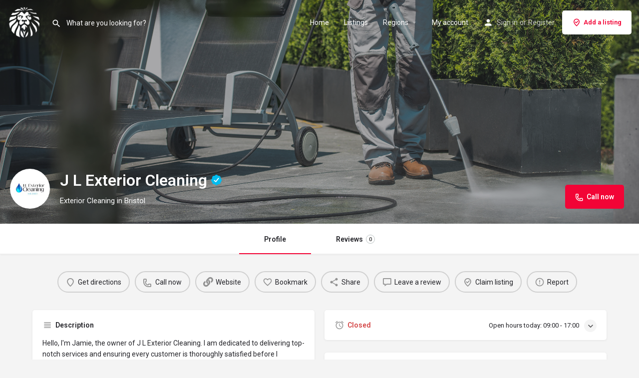

--- FILE ---
content_type: text/html; charset=UTF-8
request_url: https://in-gb.co.uk/listing/j-l-exterior-cleaning/
body_size: 22059
content:
<!DOCTYPE html>
<html dir="ltr" lang="en-GB" prefix="og: https://ogp.me/ns#">
<head>
	<meta charset="UTF-8" />
	<meta name="viewport" content="width=device-width, initial-scale=1.0" />
	<link rel="pingback" href="https://in-gb.co.uk/xmlrpc.php">

	<title>J L Exterior Cleaning - In GB</title>
<link rel="preload" as="font" href="https://in-gb.co.uk/wp-content/themes/my-listing/assets/fonts/GlacialIndifference/Regular.otf" crossorigin><link rel="preload" as="font" href="https://in-gb.co.uk/wp-content/themes/my-listing/assets/fonts/GlacialIndifference/Bold.otf" crossorigin><link rel="preload" as="font" href="https://in-gb.co.uk/wp-content/themes/my-listing/assets/fonts/GlacialIndifference/Italic.otf" crossorigin>
		<!-- All in One SEO 4.4.7.1 - aioseo.com -->
		<meta name="description" content="Hello, I&#039;m Jamie, the owner of J L Exterior Cleaning. I am dedicated to delivering top-notch services and ensuring every customer is thoroughly satisfied before I conclude any project. Our goal is to provide a range of 5-star services that consistently exceed expectations. For a complimentary, no-obligation quote, please feel free to reach out –" />
		<meta name="robots" content="max-image-preview:large" />
		<link rel="canonical" href="https://in-gb.co.uk/listing/j-l-exterior-cleaning/" />
		<meta name="generator" content="All in One SEO (AIOSEO) 4.4.7.1" />
		<meta property="og:locale" content="en_GB" />
		<meta property="og:site_name" content="In GB -" />
		<meta property="og:type" content="article" />
		<meta property="og:title" content="J L Exterior Cleaning - In GB" />
		<meta property="og:description" content="Hello, I&#039;m Jamie, the owner of J L Exterior Cleaning. I am dedicated to delivering top-notch services and ensuring every customer is thoroughly satisfied before I conclude any project. Our goal is to provide a range of 5-star services that consistently exceed expectations. For a complimentary, no-obligation quote, please feel free to reach out –" />
		<meta property="og:url" content="https://in-gb.co.uk/listing/j-l-exterior-cleaning/" />
		<meta property="article:published_time" content="2024-01-16T13:48:44+00:00" />
		<meta property="article:modified_time" content="2024-01-16T13:48:44+00:00" />
		<meta name="twitter:card" content="summary_large_image" />
		<meta name="twitter:title" content="J L Exterior Cleaning - In GB" />
		<meta name="twitter:description" content="Hello, I&#039;m Jamie, the owner of J L Exterior Cleaning. I am dedicated to delivering top-notch services and ensuring every customer is thoroughly satisfied before I conclude any project. Our goal is to provide a range of 5-star services that consistently exceed expectations. For a complimentary, no-obligation quote, please feel free to reach out –" />
		<script type="application/ld+json" class="aioseo-schema">
			{"@context":"https:\/\/schema.org","@graph":[{"@type":"BreadcrumbList","@id":"https:\/\/in-gb.co.uk\/listing\/j-l-exterior-cleaning\/#breadcrumblist","itemListElement":[{"@type":"ListItem","@id":"https:\/\/in-gb.co.uk\/#listItem","position":1,"item":{"@type":"WebPage","@id":"https:\/\/in-gb.co.uk\/","name":"Home","description":"Search and find top-rated UK businesses easily using our UK Business Directory. Whether you need local services or specific expertise, you can find it here.","url":"https:\/\/in-gb.co.uk\/"},"nextItem":"https:\/\/in-gb.co.uk\/listing\/j-l-exterior-cleaning\/#listItem"},{"@type":"ListItem","@id":"https:\/\/in-gb.co.uk\/listing\/j-l-exterior-cleaning\/#listItem","position":2,"item":{"@type":"WebPage","@id":"https:\/\/in-gb.co.uk\/listing\/j-l-exterior-cleaning\/","name":"J L Exterior Cleaning","description":"Hello, I'm Jamie, the owner of J L Exterior Cleaning. I am dedicated to delivering top-notch services and ensuring every customer is thoroughly satisfied before I conclude any project. Our goal is to provide a range of 5-star services that consistently exceed expectations. For a complimentary, no-obligation quote, please feel free to reach out \u2013","url":"https:\/\/in-gb.co.uk\/listing\/j-l-exterior-cleaning\/"},"previousItem":"https:\/\/in-gb.co.uk\/#listItem"}]},{"@type":"Organization","@id":"https:\/\/in-gb.co.uk\/#organization","name":"In GB","url":"https:\/\/in-gb.co.uk\/"},{"@type":"Person","@id":"https:\/\/in-gb.co.uk\/author\/zeek\/#author","url":"https:\/\/in-gb.co.uk\/author\/zeek\/","name":"Admin","image":{"@type":"ImageObject","@id":"https:\/\/in-gb.co.uk\/listing\/j-l-exterior-cleaning\/#authorImage","url":"https:\/\/in-gb.co.uk\/wp-content\/uploads\/2023\/10\/user-150x150.jpg","width":96,"height":96,"caption":"Admin"}},{"@type":"WebPage","@id":"https:\/\/in-gb.co.uk\/listing\/j-l-exterior-cleaning\/#webpage","url":"https:\/\/in-gb.co.uk\/listing\/j-l-exterior-cleaning\/","name":"J L Exterior Cleaning - In GB","description":"Hello, I'm Jamie, the owner of J L Exterior Cleaning. I am dedicated to delivering top-notch services and ensuring every customer is thoroughly satisfied before I conclude any project. Our goal is to provide a range of 5-star services that consistently exceed expectations. For a complimentary, no-obligation quote, please feel free to reach out \u2013","inLanguage":"en-GB","isPartOf":{"@id":"https:\/\/in-gb.co.uk\/#website"},"breadcrumb":{"@id":"https:\/\/in-gb.co.uk\/listing\/j-l-exterior-cleaning\/#breadcrumblist"},"author":{"@id":"https:\/\/in-gb.co.uk\/author\/zeek\/#author"},"creator":{"@id":"https:\/\/in-gb.co.uk\/author\/zeek\/#author"},"datePublished":"2024-01-16T13:48:44+00:00","dateModified":"2024-01-16T13:48:44+00:00"},{"@type":"WebSite","@id":"https:\/\/in-gb.co.uk\/#website","url":"https:\/\/in-gb.co.uk\/","name":"In GB","inLanguage":"en-GB","publisher":{"@id":"https:\/\/in-gb.co.uk\/#organization"}}]}
		</script>
		<!-- All in One SEO -->

<link rel='dns-prefetch' href='//maps.googleapis.com' />
<link rel='dns-prefetch' href='//cdnjs.cloudflare.com' />
<link rel='dns-prefetch' href='//fonts.googleapis.com' />
<link rel="alternate" title="oEmbed (JSON)" type="application/json+oembed" href="https://in-gb.co.uk/wp-json/oembed/1.0/embed?url=https%3A%2F%2Fin-gb.co.uk%2Flisting%2Fj-l-exterior-cleaning%2F" />
<link rel="alternate" title="oEmbed (XML)" type="text/xml+oembed" href="https://in-gb.co.uk/wp-json/oembed/1.0/embed?url=https%3A%2F%2Fin-gb.co.uk%2Flisting%2Fj-l-exterior-cleaning%2F&#038;format=xml" />
<meta property="og:title" content="J L Exterior Cleaning" />
<meta property="og:url" content="https://in-gb.co.uk/listing/j-l-exterior-cleaning/" />
<meta property="og:site_name" content="In GB" />
<meta property="og:type" content="profile" />
<meta property="og:description" content="Exterior Cleaning in Bristol" />
<meta property="og:image" content="https://in-gb.co.uk/wp-content/uploads/2024/01/jlext-logo.png" />
<style id='wp-img-auto-sizes-contain-inline-css' type='text/css'>
img:is([sizes=auto i],[sizes^="auto," i]){contain-intrinsic-size:3000px 1500px}
/*# sourceURL=wp-img-auto-sizes-contain-inline-css */
</style>

<link rel='preload stylesheet' as='style' onload="this.onload=null;this.rel='stylesheet'" id='wp-block-library-css' href='https://in-gb.co.uk/wp-includes/css/dist/block-library/style.min.css?ver=6.9' type='text/css' media='all' />
<style id='wp-block-latest-posts-inline-css' type='text/css'>
.wp-block-latest-posts{box-sizing:border-box}.wp-block-latest-posts.alignleft{margin-right:2em}.wp-block-latest-posts.alignright{margin-left:2em}.wp-block-latest-posts.wp-block-latest-posts__list{list-style:none}.wp-block-latest-posts.wp-block-latest-posts__list li{clear:both;overflow-wrap:break-word}.wp-block-latest-posts.is-grid{display:flex;flex-wrap:wrap}.wp-block-latest-posts.is-grid li{margin:0 1.25em 1.25em 0;width:100%}@media (min-width:600px){.wp-block-latest-posts.columns-2 li{width:calc(50% - .625em)}.wp-block-latest-posts.columns-2 li:nth-child(2n){margin-right:0}.wp-block-latest-posts.columns-3 li{width:calc(33.33333% - .83333em)}.wp-block-latest-posts.columns-3 li:nth-child(3n){margin-right:0}.wp-block-latest-posts.columns-4 li{width:calc(25% - .9375em)}.wp-block-latest-posts.columns-4 li:nth-child(4n){margin-right:0}.wp-block-latest-posts.columns-5 li{width:calc(20% - 1em)}.wp-block-latest-posts.columns-5 li:nth-child(5n){margin-right:0}.wp-block-latest-posts.columns-6 li{width:calc(16.66667% - 1.04167em)}.wp-block-latest-posts.columns-6 li:nth-child(6n){margin-right:0}}:root :where(.wp-block-latest-posts.is-grid){padding:0}:root :where(.wp-block-latest-posts.wp-block-latest-posts__list){padding-left:0}.wp-block-latest-posts__post-author,.wp-block-latest-posts__post-date{display:block;font-size:.8125em}.wp-block-latest-posts__post-excerpt,.wp-block-latest-posts__post-full-content{margin-bottom:1em;margin-top:.5em}.wp-block-latest-posts__featured-image a{display:inline-block}.wp-block-latest-posts__featured-image img{height:auto;max-width:100%;width:auto}.wp-block-latest-posts__featured-image.alignleft{float:left;margin-right:1em}.wp-block-latest-posts__featured-image.alignright{float:right;margin-left:1em}.wp-block-latest-posts__featured-image.aligncenter{margin-bottom:1em;text-align:center}
/*# sourceURL=https://in-gb.co.uk/wp-includes/blocks/latest-posts/style.min.css */
</style>
<style id='global-styles-inline-css' type='text/css'>
:root{--wp--preset--aspect-ratio--square: 1;--wp--preset--aspect-ratio--4-3: 4/3;--wp--preset--aspect-ratio--3-4: 3/4;--wp--preset--aspect-ratio--3-2: 3/2;--wp--preset--aspect-ratio--2-3: 2/3;--wp--preset--aspect-ratio--16-9: 16/9;--wp--preset--aspect-ratio--9-16: 9/16;--wp--preset--color--black: #000000;--wp--preset--color--cyan-bluish-gray: #abb8c3;--wp--preset--color--white: #ffffff;--wp--preset--color--pale-pink: #f78da7;--wp--preset--color--vivid-red: #cf2e2e;--wp--preset--color--luminous-vivid-orange: #ff6900;--wp--preset--color--luminous-vivid-amber: #fcb900;--wp--preset--color--light-green-cyan: #7bdcb5;--wp--preset--color--vivid-green-cyan: #00d084;--wp--preset--color--pale-cyan-blue: #8ed1fc;--wp--preset--color--vivid-cyan-blue: #0693e3;--wp--preset--color--vivid-purple: #9b51e0;--wp--preset--gradient--vivid-cyan-blue-to-vivid-purple: linear-gradient(135deg,rgb(6,147,227) 0%,rgb(155,81,224) 100%);--wp--preset--gradient--light-green-cyan-to-vivid-green-cyan: linear-gradient(135deg,rgb(122,220,180) 0%,rgb(0,208,130) 100%);--wp--preset--gradient--luminous-vivid-amber-to-luminous-vivid-orange: linear-gradient(135deg,rgb(252,185,0) 0%,rgb(255,105,0) 100%);--wp--preset--gradient--luminous-vivid-orange-to-vivid-red: linear-gradient(135deg,rgb(255,105,0) 0%,rgb(207,46,46) 100%);--wp--preset--gradient--very-light-gray-to-cyan-bluish-gray: linear-gradient(135deg,rgb(238,238,238) 0%,rgb(169,184,195) 100%);--wp--preset--gradient--cool-to-warm-spectrum: linear-gradient(135deg,rgb(74,234,220) 0%,rgb(151,120,209) 20%,rgb(207,42,186) 40%,rgb(238,44,130) 60%,rgb(251,105,98) 80%,rgb(254,248,76) 100%);--wp--preset--gradient--blush-light-purple: linear-gradient(135deg,rgb(255,206,236) 0%,rgb(152,150,240) 100%);--wp--preset--gradient--blush-bordeaux: linear-gradient(135deg,rgb(254,205,165) 0%,rgb(254,45,45) 50%,rgb(107,0,62) 100%);--wp--preset--gradient--luminous-dusk: linear-gradient(135deg,rgb(255,203,112) 0%,rgb(199,81,192) 50%,rgb(65,88,208) 100%);--wp--preset--gradient--pale-ocean: linear-gradient(135deg,rgb(255,245,203) 0%,rgb(182,227,212) 50%,rgb(51,167,181) 100%);--wp--preset--gradient--electric-grass: linear-gradient(135deg,rgb(202,248,128) 0%,rgb(113,206,126) 100%);--wp--preset--gradient--midnight: linear-gradient(135deg,rgb(2,3,129) 0%,rgb(40,116,252) 100%);--wp--preset--font-size--small: 13px;--wp--preset--font-size--medium: 20px;--wp--preset--font-size--large: 36px;--wp--preset--font-size--x-large: 42px;--wp--preset--spacing--20: 0.44rem;--wp--preset--spacing--30: 0.67rem;--wp--preset--spacing--40: 1rem;--wp--preset--spacing--50: 1.5rem;--wp--preset--spacing--60: 2.25rem;--wp--preset--spacing--70: 3.38rem;--wp--preset--spacing--80: 5.06rem;--wp--preset--shadow--natural: 6px 6px 9px rgba(0, 0, 0, 0.2);--wp--preset--shadow--deep: 12px 12px 50px rgba(0, 0, 0, 0.4);--wp--preset--shadow--sharp: 6px 6px 0px rgba(0, 0, 0, 0.2);--wp--preset--shadow--outlined: 6px 6px 0px -3px rgb(255, 255, 255), 6px 6px rgb(0, 0, 0);--wp--preset--shadow--crisp: 6px 6px 0px rgb(0, 0, 0);}:where(.is-layout-flex){gap: 0.5em;}:where(.is-layout-grid){gap: 0.5em;}body .is-layout-flex{display: flex;}.is-layout-flex{flex-wrap: wrap;align-items: center;}.is-layout-flex > :is(*, div){margin: 0;}body .is-layout-grid{display: grid;}.is-layout-grid > :is(*, div){margin: 0;}:where(.wp-block-columns.is-layout-flex){gap: 2em;}:where(.wp-block-columns.is-layout-grid){gap: 2em;}:where(.wp-block-post-template.is-layout-flex){gap: 1.25em;}:where(.wp-block-post-template.is-layout-grid){gap: 1.25em;}.has-black-color{color: var(--wp--preset--color--black) !important;}.has-cyan-bluish-gray-color{color: var(--wp--preset--color--cyan-bluish-gray) !important;}.has-white-color{color: var(--wp--preset--color--white) !important;}.has-pale-pink-color{color: var(--wp--preset--color--pale-pink) !important;}.has-vivid-red-color{color: var(--wp--preset--color--vivid-red) !important;}.has-luminous-vivid-orange-color{color: var(--wp--preset--color--luminous-vivid-orange) !important;}.has-luminous-vivid-amber-color{color: var(--wp--preset--color--luminous-vivid-amber) !important;}.has-light-green-cyan-color{color: var(--wp--preset--color--light-green-cyan) !important;}.has-vivid-green-cyan-color{color: var(--wp--preset--color--vivid-green-cyan) !important;}.has-pale-cyan-blue-color{color: var(--wp--preset--color--pale-cyan-blue) !important;}.has-vivid-cyan-blue-color{color: var(--wp--preset--color--vivid-cyan-blue) !important;}.has-vivid-purple-color{color: var(--wp--preset--color--vivid-purple) !important;}.has-black-background-color{background-color: var(--wp--preset--color--black) !important;}.has-cyan-bluish-gray-background-color{background-color: var(--wp--preset--color--cyan-bluish-gray) !important;}.has-white-background-color{background-color: var(--wp--preset--color--white) !important;}.has-pale-pink-background-color{background-color: var(--wp--preset--color--pale-pink) !important;}.has-vivid-red-background-color{background-color: var(--wp--preset--color--vivid-red) !important;}.has-luminous-vivid-orange-background-color{background-color: var(--wp--preset--color--luminous-vivid-orange) !important;}.has-luminous-vivid-amber-background-color{background-color: var(--wp--preset--color--luminous-vivid-amber) !important;}.has-light-green-cyan-background-color{background-color: var(--wp--preset--color--light-green-cyan) !important;}.has-vivid-green-cyan-background-color{background-color: var(--wp--preset--color--vivid-green-cyan) !important;}.has-pale-cyan-blue-background-color{background-color: var(--wp--preset--color--pale-cyan-blue) !important;}.has-vivid-cyan-blue-background-color{background-color: var(--wp--preset--color--vivid-cyan-blue) !important;}.has-vivid-purple-background-color{background-color: var(--wp--preset--color--vivid-purple) !important;}.has-black-border-color{border-color: var(--wp--preset--color--black) !important;}.has-cyan-bluish-gray-border-color{border-color: var(--wp--preset--color--cyan-bluish-gray) !important;}.has-white-border-color{border-color: var(--wp--preset--color--white) !important;}.has-pale-pink-border-color{border-color: var(--wp--preset--color--pale-pink) !important;}.has-vivid-red-border-color{border-color: var(--wp--preset--color--vivid-red) !important;}.has-luminous-vivid-orange-border-color{border-color: var(--wp--preset--color--luminous-vivid-orange) !important;}.has-luminous-vivid-amber-border-color{border-color: var(--wp--preset--color--luminous-vivid-amber) !important;}.has-light-green-cyan-border-color{border-color: var(--wp--preset--color--light-green-cyan) !important;}.has-vivid-green-cyan-border-color{border-color: var(--wp--preset--color--vivid-green-cyan) !important;}.has-pale-cyan-blue-border-color{border-color: var(--wp--preset--color--pale-cyan-blue) !important;}.has-vivid-cyan-blue-border-color{border-color: var(--wp--preset--color--vivid-cyan-blue) !important;}.has-vivid-purple-border-color{border-color: var(--wp--preset--color--vivid-purple) !important;}.has-vivid-cyan-blue-to-vivid-purple-gradient-background{background: var(--wp--preset--gradient--vivid-cyan-blue-to-vivid-purple) !important;}.has-light-green-cyan-to-vivid-green-cyan-gradient-background{background: var(--wp--preset--gradient--light-green-cyan-to-vivid-green-cyan) !important;}.has-luminous-vivid-amber-to-luminous-vivid-orange-gradient-background{background: var(--wp--preset--gradient--luminous-vivid-amber-to-luminous-vivid-orange) !important;}.has-luminous-vivid-orange-to-vivid-red-gradient-background{background: var(--wp--preset--gradient--luminous-vivid-orange-to-vivid-red) !important;}.has-very-light-gray-to-cyan-bluish-gray-gradient-background{background: var(--wp--preset--gradient--very-light-gray-to-cyan-bluish-gray) !important;}.has-cool-to-warm-spectrum-gradient-background{background: var(--wp--preset--gradient--cool-to-warm-spectrum) !important;}.has-blush-light-purple-gradient-background{background: var(--wp--preset--gradient--blush-light-purple) !important;}.has-blush-bordeaux-gradient-background{background: var(--wp--preset--gradient--blush-bordeaux) !important;}.has-luminous-dusk-gradient-background{background: var(--wp--preset--gradient--luminous-dusk) !important;}.has-pale-ocean-gradient-background{background: var(--wp--preset--gradient--pale-ocean) !important;}.has-electric-grass-gradient-background{background: var(--wp--preset--gradient--electric-grass) !important;}.has-midnight-gradient-background{background: var(--wp--preset--gradient--midnight) !important;}.has-small-font-size{font-size: var(--wp--preset--font-size--small) !important;}.has-medium-font-size{font-size: var(--wp--preset--font-size--medium) !important;}.has-large-font-size{font-size: var(--wp--preset--font-size--large) !important;}.has-x-large-font-size{font-size: var(--wp--preset--font-size--x-large) !important;}
/*# sourceURL=global-styles-inline-css */
</style>

<style id='classic-theme-styles-inline-css' type='text/css'>
/*! This file is auto-generated */
.wp-block-button__link{color:#fff;background-color:#32373c;border-radius:9999px;box-shadow:none;text-decoration:none;padding:calc(.667em + 2px) calc(1.333em + 2px);font-size:1.125em}.wp-block-file__button{background:#32373c;color:#fff;text-decoration:none}
/*# sourceURL=/wp-includes/css/classic-themes.min.css */
</style>
<link rel='stylesheet' id='contact-form-7-css' href='https://in-gb.co.uk/wp-content/plugins/contact-form-7/includes/css/styles.css?ver=5.8.1' type='text/css' media='all' />
<link rel='stylesheet' id='woocommerce-layout-css' href='https://in-gb.co.uk/wp-content/plugins/woocommerce/assets/css/woocommerce-layout.css?ver=8.2.4' type='text/css' media='all' />
<link rel='stylesheet' id='woocommerce-smallscreen-css' href='https://in-gb.co.uk/wp-content/plugins/woocommerce/assets/css/woocommerce-smallscreen.css?ver=8.2.4' type='text/css' media='only screen and (max-width: 768px)' />
<link rel='stylesheet' id='woocommerce-general-css' href='https://in-gb.co.uk/wp-content/plugins/woocommerce/assets/css/woocommerce.css?ver=8.2.4' type='text/css' media='all' />
<style id='woocommerce-inline-inline-css' type='text/css'>
.woocommerce form .form-row .required { visibility: visible; }
/*# sourceURL=woocommerce-inline-inline-css */
</style>
<link rel='stylesheet' id='elementor-icons-css' href='https://in-gb.co.uk/wp-content/plugins/elementor/assets/lib/eicons/css/elementor-icons.min.css?ver=5.23.0' type='text/css' media='all' />
<link rel='stylesheet' id='elementor-frontend-css' href='https://in-gb.co.uk/wp-content/plugins/elementor/assets/css/frontend-lite.min.css?ver=3.16.6' type='text/css' media='all' />
<link rel='stylesheet' id='swiper-css' href='https://in-gb.co.uk/wp-content/plugins/elementor/assets/lib/swiper/v8/css/swiper.min.css?ver=8.4.5' type='text/css' media='all' />
<link rel='stylesheet' id='elementor-post-7-css' href='https://in-gb.co.uk/wp-content/uploads/elementor/css/post-7.css?ver=1697707958' type='text/css' media='all' />
<link rel='stylesheet' id='font-awesome-5-all-css' href='https://in-gb.co.uk/wp-content/plugins/elementor/assets/lib/font-awesome/css/all.min.css?ver=3.16.6' type='text/css' media='all' />
<link rel='stylesheet' id='font-awesome-4-shim-css' href='https://in-gb.co.uk/wp-content/plugins/elementor/assets/lib/font-awesome/css/v4-shims.min.css?ver=3.16.6' type='text/css' media='all' />
<link rel='stylesheet' id='elementor-global-css' href='https://in-gb.co.uk/wp-content/uploads/elementor/css/global.css?ver=1697707958' type='text/css' media='all' />
<link rel='stylesheet' id='mylisting-google-maps-css' href='https://in-gb.co.uk/wp-content/themes/my-listing/assets/dist/maps/google-maps/google-maps.css?ver=2.10.8' type='text/css' media='all' />
<link rel='stylesheet' id='mylisting-icons-css' href='https://in-gb.co.uk/wp-content/themes/my-listing/assets/dist/icons.css?ver=2.10.8' type='text/css' media='all' />
<link rel='stylesheet' id='mylisting-material-icons-css' href='https://fonts.googleapis.com/icon?family=Material+Icons&#038;display=swap&#038;ver=6.9' type='text/css' media='all' />
<link rel='stylesheet' id='select2-css' href='https://in-gb.co.uk/wp-content/plugins/woocommerce/assets/css/select2.css?ver=8.2.4' type='text/css' media='all' />
<link rel='stylesheet' id='mylisting-vendor-css' href='https://in-gb.co.uk/wp-content/themes/my-listing/assets/dist/vendor.css?ver=2.10.8' type='text/css' media='all' />
<link rel='stylesheet' id='mylisting-frontend-css' href='https://in-gb.co.uk/wp-content/themes/my-listing/assets/dist/frontend.css?ver=2.10.8' type='text/css' media='all' />
<link rel='stylesheet' id='mylisting-single-listing-css' href='https://in-gb.co.uk/wp-content/themes/my-listing/assets/dist/single-listing.css?ver=2.10.8' type='text/css' media='all' />
<link rel='stylesheet' id='wc-general-style-css' href='https://in-gb.co.uk/wp-content/themes/my-listing/assets/dist/wc-general-style.css?ver=2.10.8' type='text/css' media='all' />
<link rel='stylesheet' id='theme-styles-default-css' href='https://in-gb.co.uk/wp-content/themes/my-listing/style.css?ver=6.9' type='text/css' media='all' />
<style id='theme-styles-default-inline-css' type='text/css'>
:root{}
/*# sourceURL=theme-styles-default-inline-css */
</style>
<link rel='stylesheet' id='mylisting-default-fonts-css' href='https://in-gb.co.uk/wp-content/themes/my-listing/assets/dist/default-fonts.css?ver=2.10.8' type='text/css' media='all' />
<link rel='stylesheet' id='mylisting-dynamic-styles-css' href='https://in-gb.co.uk/wp-content/uploads/mylisting-dynamic-styles.css?ver=1733927077' type='text/css' media='all' />
<link rel='stylesheet' id='google-fonts-1-css' href='https://fonts.googleapis.com/css?family=Roboto%3A100%2C100italic%2C200%2C200italic%2C300%2C300italic%2C400%2C400italic%2C500%2C500italic%2C600%2C600italic%2C700%2C700italic%2C800%2C800italic%2C900%2C900italic%7CRoboto+Slab%3A100%2C100italic%2C200%2C200italic%2C300%2C300italic%2C400%2C400italic%2C500%2C500italic%2C600%2C600italic%2C700%2C700italic%2C800%2C800italic%2C900%2C900italic&#038;display=swap&#038;ver=6.9' type='text/css' media='all' />
<link rel="preconnect" href="https://fonts.gstatic.com/" crossorigin><script type="text/javascript" src="https://in-gb.co.uk/wp-includes/js/jquery/jquery.min.js?ver=3.7.1" id="jquery-core-js"></script>
<script type="text/javascript" src="https://in-gb.co.uk/wp-includes/js/jquery/jquery-migrate.min.js?ver=3.4.1" id="jquery-migrate-js"></script>
<script type="text/javascript" src="https://in-gb.co.uk/wp-content/plugins/elementor/assets/lib/font-awesome/js/v4-shims.min.js?ver=3.16.6" id="font-awesome-4-shim-js"></script>
<link rel="https://api.w.org/" href="https://in-gb.co.uk/wp-json/" /><link rel="EditURI" type="application/rsd+xml" title="RSD" href="https://in-gb.co.uk/xmlrpc.php?rsd" />
<meta name="generator" content="WordPress 6.9" />
<meta name="generator" content="WooCommerce 8.2.4" />
<link rel='shortlink' href='https://in-gb.co.uk/?p=18980' />
<!-- Google tag (gtag.js) -->
<script async src="https://www.googletagmanager.com/gtag/js?id=G-W2J0G5LLLV"></script>
<script>
  window.dataLayer = window.dataLayer || [];
  function gtag(){dataLayer.push(arguments);}
  gtag('js', new Date());

  gtag('config', 'G-W2J0G5LLLV');
</script><script type="text/javascript">var MyListing = {"Helpers":{},"Handlers":{},"MapConfig":{"ClusterSize":35,"AccessToken":"AIzaSyCfrzkTnRB_89XmBn7H_xBsQEAqdYZng6E","Language":"default","TypeRestrictions":"geocode","CountryRestrictions":[],"CustomSkins":{}}};</script><script type="text/javascript">var CASE27 = {"ajax_url":"https:\/\/in-gb.co.uk\/wp-admin\/admin-ajax.php","login_url":"https:\/\/in-gb.co.uk\/my-account-2\/","register_url":"https:\/\/in-gb.co.uk\/my-account-2\/?register","mylisting_ajax_url":"\/?mylisting-ajax=1","env":"production","ajax_nonce":"676996ee18","l10n":{"selectOption":"Select an option","errorLoading":"The results could not be loaded.","removeAllItems":"Remove all items","loadingMore":"Loading more results\u2026","noResults":"No results found","searching":"Searching\u2026","datepicker":{"format":"DD MMMM, YY","timeFormat":"h:mm A","dateTimeFormat":"DD MMMM, YY, h:mm A","timePicker24Hour":false,"firstDay":1,"applyLabel":"Apply","cancelLabel":"Cancel","customRangeLabel":"Custom Range","daysOfWeek":["Su","Mo","Tu","We","Th","Fr","Sa"],"monthNames":["January","February","March","April","May","June","July","August","September","October","November","December"]},"irreversible_action":"This is an irreversible action. Proceed anyway?","delete_listing_confirm":"Are you sure you want to delete this listing?","copied_to_clipboard":"Copied!","nearby_listings_location_required":"Enter a location to find nearby listings.","nearby_listings_retrieving_location":"Retrieving location...","nearby_listings_searching":"Searching for nearby listings...","geolocation_failed":"You must enable location to use this feature.","something_went_wrong":"Something went wrong.","all_in_category":"All in \"%s\"","invalid_file_type":"Invalid file type. Accepted types:","file_limit_exceeded":"You have exceeded the file upload limit (%d).","file_size_limit":"This attachement (%s) exceeds upload size limit (%d)."},"woocommerce":[],"map_provider":"google-maps","google_btn_local":"en_GB","caption1":"false","caption2":"false","js_field_html_img":"<div class=\"uploaded-file uploaded-image review-gallery-image job-manager-uploaded-file\">\t<span class=\"uploaded-file-preview\">\t\t\t\t\t<span class=\"job-manager-uploaded-file-preview\">\t\t\t\t<img alt=\"Uploaded file\" src=\"\">\t\t\t<\/span>\t\t\t\t<a href=\"#\" class=\"remove-uploaded-file review-gallery-image-remove job-manager-remove-uploaded-file\"><i class=\"mi delete\"><\/i><\/a>\t<\/span>\t<input type=\"hidden\" class=\"input-text\" name=\"\" value=\"b64:\"><\/div>","js_field_html":"<div class=\"uploaded-file  review-gallery-image job-manager-uploaded-file\">\t<span class=\"uploaded-file-preview\">\t\t\t\t\t<span class=\"job-manager-uploaded-file-name\">\t\t\t\t<i class=\"mi insert_drive_file uploaded-file-icon\"><\/i>\t\t\t\t<code><\/code>\t\t\t<\/span>\t\t\t\t<a href=\"#\" class=\"remove-uploaded-file review-gallery-image-remove job-manager-remove-uploaded-file\"><i class=\"mi delete\"><\/i><\/a>\t<\/span>\t<input type=\"hidden\" class=\"input-text\" name=\"\" value=\"b64:\"><\/div>"};</script>	<noscript><style>.woocommerce-product-gallery{ opacity: 1 !important; }</style></noscript>
	<meta name="generator" content="Elementor 3.16.6; features: e_dom_optimization, e_optimized_assets_loading, e_optimized_css_loading, additional_custom_breakpoints; settings: css_print_method-external, google_font-enabled, font_display-swap">
<style type="text/css">.recentcomments a{display:inline !important;padding:0 !important;margin:0 !important;}</style><link rel="icon" href="https://in-gb.co.uk/wp-content/uploads/2024/02/cropped-fav_website-3-32x32.png" sizes="32x32" />
<link rel="icon" href="https://in-gb.co.uk/wp-content/uploads/2024/02/cropped-fav_website-3-192x192.png" sizes="192x192" />
<link rel="apple-touch-icon" href="https://in-gb.co.uk/wp-content/uploads/2024/02/cropped-fav_website-3-180x180.png" />
<meta name="msapplication-TileImage" content="https://in-gb.co.uk/wp-content/uploads/2024/02/cropped-fav_website-3-270x270.png" />
<style type="text/css" id="mylisting-typography"></style><style id="wpforms-css-vars-root">
				:root {
					--wpforms-field-border-radius: 3px;
--wpforms-field-background-color: #ffffff;
--wpforms-field-border-color: rgba( 0, 0, 0, 0.25 );
--wpforms-field-text-color: rgba( 0, 0, 0, 0.7 );
--wpforms-label-color: rgba( 0, 0, 0, 0.85 );
--wpforms-label-sublabel-color: rgba( 0, 0, 0, 0.55 );
--wpforms-label-error-color: #d63637;
--wpforms-button-border-radius: 3px;
--wpforms-button-background-color: #066aab;
--wpforms-button-text-color: #ffffff;
--wpforms-field-size-input-height: 43px;
--wpforms-field-size-input-spacing: 15px;
--wpforms-field-size-font-size: 16px;
--wpforms-field-size-line-height: 19px;
--wpforms-field-size-padding-h: 14px;
--wpforms-field-size-checkbox-size: 16px;
--wpforms-field-size-sublabel-spacing: 5px;
--wpforms-field-size-icon-size: 1;
--wpforms-label-size-font-size: 16px;
--wpforms-label-size-line-height: 19px;
--wpforms-label-size-sublabel-font-size: 14px;
--wpforms-label-size-sublabel-line-height: 17px;
--wpforms-button-size-font-size: 17px;
--wpforms-button-size-height: 41px;
--wpforms-button-size-padding-h: 15px;
--wpforms-button-size-margin-top: 10px;

				}
			</style></head>
<body class="wp-singular job_listing-template-default single single-job_listing postid-18980 wp-theme-my-listing theme-my-listing woocommerce-no-js my-listing single-listing type-place c27-verified cover-style-image elementor-default elementor-kit-7">

<div id="c27-site-wrapper"><div class="loader-bg main-loader site-logo-loader" style="background-color: #202125;">
	<img alt="Site logo" src="https://in-gb.co.uk/wp-content/uploads/2024/02/logo.png">
</div>
<link rel='stylesheet' id='mylisting-header-css' href='https://in-gb.co.uk/wp-content/themes/my-listing/assets/dist/header.css?ver=2.10.8' type='text/css' media='all' />

<header class="c27-main-header header header-style-default header-width-full-width header-dark-skin header-scroll-dark-skin header-scroll-hide header-fixed header-menu-right">
	<div class="header-skin"></div>
	<div class="header-container">
		<div class="header-top container-fluid">
			<div class="header-left">
			<div class="mobile-menu">
				<a aria-label="Mobile menu icon" href="#main-menu">
					<div class="mobile-menu-lines"><i class="mi menu"></i></div>
				</a>
			</div>
			<div class="logo">
									
					<a aria-label="Site logo" href="https://in-gb.co.uk/" class="static-logo">
						<img src="https://in-gb.co.uk/wp-content/uploads/2024/02/logo.png"
							alt="">
					</a>
							</div>
							<link rel='stylesheet' id='mylisting-quick-search-form-css' href='https://in-gb.co.uk/wp-content/themes/my-listing/assets/dist/quick-search-form.css?ver=2.10.8' type='text/css' media='all' />
<div class="quick-search-instance text-left" id="c27-header-search-form" data-focus="default">
	<form action="https://in-gb.co.uk/listings2/" method="GET">
		<div class="dark-forms header-search  search-shortcode-light">
			<i class="mi search"></i>
			<input type="search" placeholder="What are you looking for?" name="search_keywords" autocomplete="off">
			<div class="instant-results">
				<ul class="instant-results-list ajax-results"></ul>
				<button type="submit" class="buttons full-width button-5 search view-all-results all-results">
					<i class="mi search"></i>View all results				</button>
				<button type="submit" class="buttons full-width button-5 search view-all-results no-results">
					<i class="mi search"></i>No results				</button>
				<div class="loader-bg">
					
<div class="paper-spinner center-vh" style="width: 24px; height: 24px;">
	<div class="spinner-container active">
		<div class="spinner-layer layer-1" style="border-color: #777;">
			<div class="circle-clipper left">
				<div class="circle" style="border-width: 2.5px;"></div>
			</div><div class="gap-patch">
				<div class="circle" style="border-width: 2.5px;"></div>
			</div><div class="circle-clipper right">
				<div class="circle" style="border-width: 2.5px;"></div>
			</div>
		</div>
	</div>
</div>				</div>

							</div>
		</div>
	</form>
</div>
										</div>
			<div class="header-center">
			<div class="i-nav">
				<div class="mobile-nav-head">
					<div class="mnh-close-icon">
						<a aria-label="Close mobile menu" href="#close-main-menu">
							<i class="mi close"></i>
						</a>
					</div>

									</div>

				
					<ul id="menu-main-menu" class="main-menu main-nav"><li id="menu-item-178" class="menu-item menu-item-type-post_type menu-item-object-page menu-item-home menu-item-178"><a href="https://in-gb.co.uk/"><i class="icon-places-home-3"></i> Home</a></li>
<li id="menu-item-274" class="menu-item menu-item-type-post_type menu-item-object-page menu-item-274"><a href="https://in-gb.co.uk/listings2/"><i class="icon-location-pin-check-2"></i>  Listings</a></li>
<li id="menu-item-193" class="menu-item menu-item-type-custom menu-item-object-custom menu-item-has-children menu-item-193"><a href="#"><i class="icon-box-2"></i> Regions</a>
<div class="submenu-toggle"><i class="material-icons arrow_drop_down"></i></div><ul class="sub-menu i-dropdown">
	<li id="menu-item-263" class="menu-item menu-item-type-taxonomy menu-item-object-region menu-item-263"><a href="https://in-gb.co.uk/region/london/">London</a></li>
	<li id="menu-item-264" class="menu-item menu-item-type-taxonomy menu-item-object-region menu-item-264"><a href="https://in-gb.co.uk/region/northeast/">North East</a></li>
	<li id="menu-item-265" class="menu-item menu-item-type-taxonomy menu-item-object-region menu-item-265"><a href="https://in-gb.co.uk/region/north-west/">North West</a></li>
	<li id="menu-item-266" class="menu-item menu-item-type-taxonomy menu-item-object-region menu-item-266"><a href="https://in-gb.co.uk/region/northern-ireland/">Northern Ireland</a></li>
	<li id="menu-item-267" class="menu-item menu-item-type-taxonomy menu-item-object-region menu-item-267"><a href="https://in-gb.co.uk/region/scotland/">Scotland</a></li>
	<li id="menu-item-279" class="menu-item menu-item-type-taxonomy menu-item-object-region menu-item-279"><a href="https://in-gb.co.uk/region/south-east/">South East</a></li>
	<li id="menu-item-280" class="menu-item menu-item-type-taxonomy menu-item-object-region current-job_listing-ancestor current-menu-parent current-job_listing-parent menu-item-280"><a href="https://in-gb.co.uk/region/south-west/">South West</a></li>
	<li id="menu-item-268" class="menu-item menu-item-type-taxonomy menu-item-object-region menu-item-268"><a href="https://in-gb.co.uk/region/wales/">Wales</a></li>
</ul>
</li>
<li id="menu-item-275" class="menu-item menu-item-type-post_type menu-item-object-page menu-item-275"><a href="https://in-gb.co.uk/my-account/">My account</a></li>
</ul>
					<div class="mobile-nav-button">
						<div class="header-button">
	<a href="https://in-gb.co.uk/add-new-listing/" class="buttons button-1">
		<i class="icon-location-pin-check-2"></i> Add a listing	</a>
</div>					</div>
				</div>
				<div class="i-nav-overlay"></div>
				</div>
			<div class="header-right">
									<div class="user-area signin-area">
						<i class="mi person user-area-icon"></i>
						<a href="https://in-gb.co.uk/my-account-2/">
							Sign in						</a>
													<span>or</span>
							<a href="https://in-gb.co.uk/my-account-2/?register">
								Register							</a>
											</div>
					<div class="mob-sign-in">
						<a aria-label="Mobile sign in button" href="https://in-gb.co.uk/my-account-2/"><i class="mi person"></i></a>
					</div>

									
				<div class="header-button">
	<a href="https://in-gb.co.uk/add-new-listing/" class="buttons button-1">
		<i class="icon-location-pin-check-2"></i> Add a listing	</a>
</div>
									<div class="search-trigger" data-toggle="modal" data-target="#quicksearch-mobile-modal">
						<a aria-label="Header mobile search trigger" href="#"><i class="mi search"></i></a>
					</div>
							</div>
		</div>
	</div>
</header>


<link rel='stylesheet' id='mylisting-blog-feed-widget-css' href='https://in-gb.co.uk/wp-content/themes/my-listing/assets/dist/blog-feed-widget.css?ver=2.10.8' type='text/css' media='all' />

<script type="text/javascript">document.body.dataset.activeTab = window.location.hash.substr(1);</script>
<div class="single-job-listing " id="c27-single-listing">
    <input type="hidden" id="case27-post-id" value="18980">
    <input type="hidden" id="case27-author-id" value="1">
    <!-- <section> opening tag is omitted -->
        
<section class="featured-section profile-cover profile-cover-image"
	style="background-image: url('https://in-gb.co.uk/wp-content/uploads/2024/01/pressure_washing_cover-1.jpg'); padding-bottom: 35%;">
    <div class="overlay"
         style="background-color: #242429;
                opacity: 0.4;"
        >
    </div>
<!-- Omit the closing </section> tag -->
        <div class="main-info-desktop">
            <div class="container listing-main-info">
                <div class="col-md-6">
                    <div class="profile-name has-tagline no-rating">
                                                                                <a
                            	aria-label="Listing logo"
                                class="profile-avatar open-photo-swipe"
                                href="https://in-gb.co.uk/wp-content/uploads/2024/01/jlext-logo.png"
                                style="background-image: url('https://in-gb.co.uk/wp-content/uploads/2024/01/jlext-logo-300x300.png')"
                                alt=""
                                title="jlext-logo"
                                caption=""
                                description=""
                            ></a>
                        
                        <h1 class="case27-primary-text">
                            J L Exterior Cleaning                                                            <span class="verified-badge" data-toggle="tooltip" data-title="Verified listing">
                                    <img height="21" width="21" alt="Verified listing" class="verified-listing" data-toggle="tooltip" src="https://in-gb.co.uk/wp-content/themes/my-listing/assets/images/tick.svg">
                                </span>
                                                                                </h1>
                        <div class="pa-below-title">
                            
                                                            <h2 class="profile-tagline listing-tagline-field">Exterior Cleaning in Bristol</h2>
                                                    </div>
                    </div>
                </div>

                <div class="col-md-6">
    <div class="listing-main-buttons detail-count-1">
        <ul>
            
                                                
<li id="cta-679f76" class="lmb-calltoaction ml-track-btn">
    <a href="tel:07497%20135089" rel="nofollow">
    	<i class="icon-phone-outgoing"></i>    	<span>Call now</span>
    </a>
</li>                                    </ul>
    </div>
</div>            </div>
        </div>
    </section>
    <div class="main-info-mobile">
            </div>
    <div class="profile-header">
        <div class="container">
            <div class="row">
                <div class="col-md-12">
                    <div class="profile-menu">
                        <ul class="cts-carousel">
                            <li>
                                    <a href="#" id="listing_tab_profile_toggle" data-section-id="profile" class="listing-tab-toggle toggle-tab-type-main" data-options="{}">
                                        Profile
                                        
                                        
                                                                            </a>
                                </li><li>
                                    <a href="#" id="listing_tab_reviews_toggle" data-section-id="reviews" class="listing-tab-toggle toggle-tab-type-comments" data-options="{}">
                                        Reviews
                                                                                    <span class="items-counter">0</span>
                                        
                                        
                                                                            </a>
                                </li>                            <li class="cts-prev">prev</li>
                            <li class="cts-next">next</li>
                        </ul>
                    </div>
                </div>
            </div>
        </div>
    </div>

    
<div class="container qla-container">
	<div class="quick-listing-actions">
		<ul class="cts-carousel">
												
<li id="qa-6c8424" class=" ml-track-btn">
    <a href="http://maps.google.com/maps?daddr=Bristol%2C+UK" target="_blank">
    	<i class="icon-location-pin-add-2"></i>    	<span>Get directions</span>
    </a>
</li>																
<li id="qa-679f76" class=" ml-track-btn">
    <a href="tel:07497%20135089" rel="nofollow">
    	<i class="icon-phone-outgoing"></i>    	<span>Call now</span>
    </a>
</li>																
<li id="qa-e098df" class=" ml-track-btn">
    <a href="https://jlexteriorcleaning.com/" target="_blank" rel="nofollow">
    	<i class="fa fa-link"></i>    	<span>Website</span>
    </a>
</li>																
<li id="qa-cb393d" class=" ml-track-btn">
    <a
    	href="#"
    	class="mylisting-bookmark-item "
    	data-listing-id="18980"
    	data-label="Bookmark"
    	data-active-label="Bookmarked"
        onclick="MyListing.Handlers.Bookmark_Button(event, this)"
    >
    	<i class="mi favorite_border"></i>    	<span class="action-label">Bookmark</span>
    </a>
</li>																
<li id="qa-807323" class=" ml-track-btn">
    <a href="#" id="qa-807323-dd" data-toggle="modal" data-target="#social-share-modal">
        <i class="mi share"></i>        <span>Share</span>
    </a>
</li>

																
<li id="qa-c240e3" class=" ml-track-btn">
    <a href="#" class="show-review-form">
    	<i class="icon-chat-bubble-square-1"></i>    	<span>Leave a review</span>
    </a>
</li>																		<li id="qa-4e90fb" class=" ml-track-btn">
		    <a href="https://in-gb.co.uk/claim-listing/?listing_id=18980">
		    	<i class="icon-location-pin-check-2"></i>		    	<span>Claim listing</span>
		    </a>
		</li>
																		<li id="qa-470682" class=" ml-track-btn">
    <a href="https://in-gb.co.uk/my-account-2/">
    	<i class="mi error_outline"></i>    	<span>Report</span>
    </a>
</li>							
            <li class="cts-prev">prev</li>
            <li class="cts-next">next</li>
		</ul>
	</div>
</div>
    
    <div class="tab-content listing-tabs">
                    <section class="profile-body listing-tab tab-type-main tab-layout-two-columns pre-init" id="listing_tab_profile">

                
                    <div class="container tab-template-two-columns">
                        <div class="row ">

                            <div class="col-md-6"><div class="row cts-column-wrapper cts-main-column">
                            
<div class="col-md-12 block-type-text block-field-job_description" id="block_mT1Opxk">
	<div class="element content-block wp-editor-content">
		<div class="pf-head">
			<div class="title-style-1">
				<i class="mi view_headline"></i>
				<h5>Description</h5>
			</div>
		</div>
		<div class="pf-body">
							<p>Hello, I'm Jamie, the owner of J L Exterior Cleaning. I am dedicated to delivering top-notch services and ensuring every customer is thoroughly satisfied before I conclude any project. Our goal is to provide a range of 5-star services that consistently exceed expectations. For a complimentary, no-obligation quote, please feel free to reach out – thank you.</p>
<p>At J L Exterior Cleaning, we employ cutting-edge technology, specifically the pure water fed pole system, to enhance the quality of our services. Some of the services we offer include:</p>
<ul>
<li>Driveways &amp; Patios</li>
<li>Fascias, Soffits &amp; Gutters</li>
<li>Conservatories &amp; Solar Panels</li>
<li>Hedge &amp; Grass Trimming</li>
</ul>
<p>Each service is tailored to meet the highest standards, and we take pride in the satisfaction of our valued customers. Don't hesitate to contact us for a quote or any inquiries.</p>
					</div>
	</div>
</div>



<div class="col-md-12 block-type-location block-field-job_location" id="block_huSmoPP">
	<div class="element map-block">
		<div class="pf-head">
			<div class="title-style-1">
				<i class="mi map"></i>
				<h5>Location</h5>
			</div>
		</div>
		<div class="pf-body">
			<div class="contact-map">
				<div class="c27-map map" data-options="{&quot;items_type&quot;:&quot;custom-locations&quot;,&quot;marker_type&quot;:&quot;basic&quot;,&quot;locations&quot;:[{&quot;marker_lat&quot;:&quot;51.45451&quot;,&quot;marker_lng&quot;:&quot;-2.58791&quot;,&quot;address&quot;:&quot;Bristol, UK&quot;,&quot;marker_image&quot;:{&quot;url&quot;:&quot;https:\/\/in-gb.co.uk\/wp-content\/uploads\/2024\/01\/jlext-logo-150x150.png&quot;}}],&quot;skin&quot;:&quot;skin3&quot;,&quot;zoom&quot;:11,&quot;draggable&quot;:true}"></div>
				<div class="c27-map-listings hide"></div>
			</div>
			<div class="map-block-address">
				<ul>
											<li>
							<p>Bristol, UK</p>
															<div class="location-address">
									<a href="http://maps.google.com/maps?daddr=Bristol%2C+UK" target="_blank">
										Get Directions									</a>
								</div>
													</li>
									</ul>
			</div>
		</div>
	</div>
</div>
<div class="col-md-12 block-type-tags" id="block_EgggIEi">
	<div class="element">
		<div class="pf-head">
			<div class="title-style-1">
				<i class="mi view_module"></i>
				<h5>Tags</h5>
			</div>
		</div>
		<div class="pf-body">

			
<ul class="outlined-list details-list social-nav item-count-2">
			<li class="li_c7pHXks">
					<a href="https://in-gb.co.uk/tag/free-quotes/" >
							<i class="fab fa-wpforms" style=""></i>
						<span>Free Quotes</span>
			</a>
				</li>
			<li class="li_spuiD7T">
					<a href="https://in-gb.co.uk/tag/online-reviews/" >
							<i class="mi format_quote" style=""></i>
						<span>Online Reviews</span>
			</a>
				</li>
	</ul>

		</div>
	</div>
</div>

<div class="col-md-12 block-type-social_networks" id="block_icobA5u">
    <div class="element">
        <div class="pf-head">
			<div class="title-style-1">
				<i class="mi view_module"></i>
				<h5>Follow us</h5>
			</div>
        </div>
        <div class="pf-body">

			
				
<ul class="outlined-list details-list social-nav item-count-1">
			<li class="li_ZJ1lRDy">
					<a href="https://www.facebook.com/profile.php?id=100089745960594" target="_blank">
				<i class="fa fa-facebook"></i>				<span>Facebook</span>
			</a>
				</li>
	</ul>

			
        </div>
    </div>
</div>
<div class="col-md-12 block-type-terms" id="block_XEI3r1q">
	<div class="element">
		<div class="pf-head">
			<div class="title-style-1">
				<i class="mi view_module"></i>
				<h5>Region</h5>
			</div>
		</div>
		<div class="pf-body">
						
				
<ul class="outlined-list details-list social-nav item-count-1">
			<li class="li_hFXGLiH">
					<a href="https://in-gb.co.uk/region/south-west/" >
							<i class="icon-location-map-1" style=""></i>
						<span>South West</span>
			</a>
				</li>
	</ul>

			
		</div>
	</div>
</div>
</div></div><div class="col-md-6"><div class="row cts-column-wrapper cts-side-column">
<div class="col-md-12 open-now sl-zindex block-type-work_hours" id="block_vO3hCwC">
	<div class="element work-hours-block">
		<div class="pf-head" data-toggle="collapse" data-target="#block_vO3hCwC-toggle">
			<div class="title-style-1">
				<i class="mi alarm"></i>
				<h5>
					<span class="closed work-hours-status">
						Closed					</span>
				</h5>
				<div class="timing-today">
					Open hours today: <span>09:00 - 17:00</span>					<span class="mi expand_more" data-toggle="tooltip" data-placement="top" title="Toggle weekly schedule"></span>
				</div>
			</div>
		</div>
		<div class="open-hours-wrapper pf-body collapse " id="block_vO3hCwC-toggle">
			<div id="open-hours">
				<ul class="extra-details">

											<li>
							<p class="item-attr">Monday</p>
							<p class="item-property"><span>09:00 - 17:00</span></p>
						</li>
											<li>
							<p class="item-attr">Tuesday</p>
							<p class="item-property"><span>09:00 - 17:00</span></p>
						</li>
											<li>
							<p class="item-attr">Wednesday</p>
							<p class="item-property"><span>09:00 - 17:00</span></p>
						</li>
											<li>
							<p class="item-attr">Thursday</p>
							<p class="item-property"><span>09:00 - 17:00</span></p>
						</li>
											<li>
							<p class="item-attr">Friday</p>
							<p class="item-property"><span>09:00 - 17:00</span></p>
						</li>
											<li>
							<p class="item-attr">Saturday</p>
							<p class="item-property">Closed</p>
						</li>
											<li>
							<p class="item-attr">Sunday</p>
							<p class="item-property">Closed</p>
						</li>
					
											<p class="work-hours-timezone">
							<em>22 January 2026 02:41 local time</em>
						</p>
					
				</ul>
			</div>
		</div>
	</div>
</div>
<div class="col-md-12 block-type-gallery block-field-job_gallery" id="block_9m18lCf">
	<div class="element gallery-grid-block carousel-items-6">
		<div class="pf-head">
			<div class="title-style-1">
				<i class="mi insert_photo"></i>
				<h5>Gallery </h5>
			</div>
		</div>

		<div class="pf-body">
			<div class="gallery-grid photoswipe-gallery">

									<a aria-label="Listing gallery item" class="gallery-item photoswipe-item" href="https://in-gb.co.uk/wp-content/uploads/2024/01/jlext-gal1.png">
						<img src="https://in-gb.co.uk/wp-content/uploads/2024/01/jlext-gal1-229x300.png" alt="" description="" caption="" title="jlext-gal1" >					</a>
									<a aria-label="Listing gallery item" class="gallery-item photoswipe-item" href="https://in-gb.co.uk/wp-content/uploads/2024/01/jlext-gal2.png">
						<img src="https://in-gb.co.uk/wp-content/uploads/2024/01/jlext-gal2-170x300.png" alt="" description="" caption="" title="jlext-gal2" >					</a>
									<a aria-label="Listing gallery item" class="gallery-item photoswipe-item" href="https://in-gb.co.uk/wp-content/uploads/2024/01/jlext-gal3.png">
						<img src="https://in-gb.co.uk/wp-content/uploads/2024/01/jlext-gal3-226x300.png" alt="" description="" caption="" title="jlext-gal3" >					</a>
									<a aria-label="Listing gallery item" class="gallery-item photoswipe-item" href="https://in-gb.co.uk/wp-content/uploads/2024/01/jlext-gal4.png">
						<img src="https://in-gb.co.uk/wp-content/uploads/2024/01/jlext-gal4-183x300.png" alt="" description="" caption="" title="jlext-gal4" >					</a>
									<a aria-label="Listing gallery item" class="gallery-item photoswipe-item" href="https://in-gb.co.uk/wp-content/uploads/2024/01/jlext-gal5.png">
						<img src="https://in-gb.co.uk/wp-content/uploads/2024/01/jlext-gal5-230x300.png" alt="" description="" caption="" title="jlext-gal5" >					</a>
									<a aria-label="Listing gallery item" class="gallery-item photoswipe-item" href="https://in-gb.co.uk/wp-content/uploads/2024/01/jlext-gal6.png">
						<img src="https://in-gb.co.uk/wp-content/uploads/2024/01/jlext-gal6-225x300.png" alt="" description="" caption="" title="jlext-gal6" >					</a>
				
			</div>
		</div>
	</div>
</div>
<div class="col-md-12 block-type-categories" id="block_iXIjCvS">
	<div class="element">
		<div class="pf-head">
			<div class="title-style-1">
				<i class="mi view_module"></i>
				<h5>Categories</h5>
			</div>
		</div>
		<div class="pf-body">

			
<div class="listing-details item-count-1">
	<ul>
					<li>
							<a href="https://in-gb.co.uk/category/cleaners/" >
					<span class="cat-icon" style="background-color: #f20436;">
									<i class="icon-water-droplet" style="color: #fff; "></i>
							</span>
					<span class="category-name">Cleaners</span>
				</a>
						</li>
			</ul>
</div>

		</div>
	</div>
</div>
<div class="col-md-12 block-type-contact_form" id="block_RtU5hfR">
	<div class="element content-block">
		<div class="pf-head">
			<div class="title-style-1">
				<i class="mi email"></i>
				<h5>Contact business</h5>
			</div>
		</div>
		<div class="pf-body">
			
<div class="wpcf7 no-js" id="wpcf7-f206-p18980-o1" lang="en-GB" dir="ltr">
<div class="screen-reader-response"><p role="status" aria-live="polite" aria-atomic="true"></p> <ul></ul></div>
<form action="/listing/j-l-exterior-cleaning/#wpcf7-f206-p18980-o1" method="post" class="wpcf7-form init" aria-label="Contact form" novalidate="novalidate" data-status="init">
<div style="display: none;">
<input type="hidden" name="_wpcf7" value="206" />
<input type="hidden" name="_wpcf7_version" value="5.8.1" />
<input type="hidden" name="_wpcf7_locale" value="en_GB" />
<input type="hidden" name="_wpcf7_unit_tag" value="wpcf7-f206-p18980-o1" />
<input type="hidden" name="_wpcf7_container_post" value="18980" />
<input type="hidden" name="_wpcf7_posted_data_hash" value="" />
<input type="hidden" name="_case27_recipients" value="job_email" />
<input type="hidden" name="_case27_post_id" value="18980" />
</div>
<p><label> Your name<br />
<span class="wpcf7-form-control-wrap" data-name="your-name"><input size="40" class="wpcf7-form-control wpcf7-text wpcf7-validates-as-required" autocomplete="name" aria-required="true" aria-invalid="false" value="" type="text" name="your-name" /></span> </label>
</p>
<p><label> Your email<br />
<span class="wpcf7-form-control-wrap" data-name="your-email"><input size="40" class="wpcf7-form-control wpcf7-email wpcf7-validates-as-required wpcf7-text wpcf7-validates-as-email" autocomplete="email" aria-required="true" aria-invalid="false" value="" type="email" name="your-email" /></span> </label>
</p>
<p><label> Your message (optional)<br />
<span class="wpcf7-form-control-wrap" data-name="your-message"><textarea cols="40" rows="10" class="wpcf7-form-control wpcf7-textarea" aria-invalid="false" name="your-message"></textarea></span> </label>
</p>
<p><input class="wpcf7-form-control wpcf7-submit has-spinner" type="submit" value="Submit" />
</p><div class="wpcf7-response-output" aria-hidden="true"></div>
</form>
</div>
		</div>
	</div>
</div>
                            </div></div>
                        </div>
                    </div>
                
                
                
                
                
            </section>
                    <section class="profile-body listing-tab tab-type-comments tab-layout-masonry pre-init" id="listing_tab_reviews">

                
                                    <div>
                        
<div class="container">
	<div class="row">
		<div class="col-md-7 comments-list-wrapper" data-current-page="0" data-page-count="0">

												<div class="no-results-wrapper">
						<i class="no-results-icon material-icons mood_bad"></i>
						<li class="no_job_listings_found">No comments yet.</li>
					</div>
							
					</div>

					<div class="col-md-5">
				<div>
					<div class="element">
						<div class="pf-head">
							<div class="title-style-1">
								<i class="mi chat_bubble_outline"></i>
																	<h5>Add a review</h5>
															</div>
						</div>
						<div class="pf-body">

							<!-- Rating Field -->
							
							<!-- Gallery Field -->
							
							<!-- Author Field -->
							
							<!-- Email Field -->
							
							<!-- Message Field -->
							
							<!-- Cookies Field -->
							
							<!-- Submit Field -->
							
							
							<div class="sidebar-comment-form">
								
								<div class="">
										<div id="respond" class="comment-respond">
		<h3 id="reply-title" class="comment-reply-title">Leave a Reply &middot; <span><a rel="nofollow" id="cancel-comment-reply-link" href="/listing/j-l-exterior-cleaning/#respond" style="display:none;">Cancel reply</a></span></h3><form action="https://in-gb.co.uk/wp-comments-post.php" method="post" id="commentform" class="comment-form"><p class="comment-notes"><span id="email-notes">Your email address will not be published.</span> <span class="required-field-message">Required fields are marked <span class="required">*</span></span></p>
				<div class="form-group form-group-review-ratings rating-mode-10">
			
				<div class="rating-category-field rating-category-field-rating">
					<div class="rating-category-label">Overall Rating </div>

					<div class="rating-number form-group c27-rating-field">
						<p class="clasificacion">
							<input id="rating_rating_10" type="radio" name="rating_star_rating" value="10" ><!--
							 --><label for="rating_rating_10" class="right-half"><i class="mi star_border "></i></label><!--
						 --><input id="rating_rating_9" type="radio" name="rating_star_rating" value="9" ><!--
							 --><label for="rating_rating_9" class="left-half"><i class="mi star_border "></i></label><!--
						 --><input id="rating_rating_8" type="radio" name="rating_star_rating" value="8" ><!--
							 --><label for="rating_rating_8" class="right-half"><i class="mi star_border "></i></label><!--
						 --><input id="rating_rating_7" type="radio" name="rating_star_rating" value="7" ><!--
							 --><label for="rating_rating_7" class="left-half"><i class="mi star_border "></i></label><!--
						 --><input id="rating_rating_6" type="radio" name="rating_star_rating" value="6" ><!--
							 --><label for="rating_rating_6" class="right-half"><i class="mi star_border "></i></label><!--
						 --><input id="rating_rating_5" type="radio" name="rating_star_rating" value="5" ><!--
							 --><label for="rating_rating_5" class="left-half"><i class="mi star_border "></i></label><!--
						 --><input id="rating_rating_4" type="radio" name="rating_star_rating" value="4" ><!--
							 --><label for="rating_rating_4" class="right-half"><i class="mi star_border "></i></label><!--
						 --><input id="rating_rating_3" type="radio" name="rating_star_rating" value="3" ><!--
							 --><label for="rating_rating_3" class="left-half"><i class="mi star_border "></i></label><!--
						 --><input id="rating_rating_2" type="radio" name="rating_star_rating" value="2" ><!--
							 --><label for="rating_rating_2" class="right-half"><i class="mi star_border "></i></label><!--
						 --><input id="rating_rating_1" type="radio" name="rating_star_rating" value="1" ><!--
							 --><label for="rating_rating_1" class="left-half"><i class="mi star_border "></i></label><!--
						 -->						</p>
					</div><!-- .rating-number -->

				</div><!-- .rating-category-field -->

			
				<div class="rating-category-field rating-category-field-hospitality">
					<div class="rating-category-label">Hospitality </div>

					<div class="rating-number form-group c27-rating-field">
						<p class="clasificacion">
							<input id="rating_hospitality_10" type="radio" name="hospitality_star_rating" value="10" ><!--
							 --><label for="rating_hospitality_10" class="right-half"><i class="mi star_border "></i></label><!--
						 --><input id="rating_hospitality_9" type="radio" name="hospitality_star_rating" value="9" ><!--
							 --><label for="rating_hospitality_9" class="left-half"><i class="mi star_border "></i></label><!--
						 --><input id="rating_hospitality_8" type="radio" name="hospitality_star_rating" value="8" ><!--
							 --><label for="rating_hospitality_8" class="right-half"><i class="mi star_border "></i></label><!--
						 --><input id="rating_hospitality_7" type="radio" name="hospitality_star_rating" value="7" ><!--
							 --><label for="rating_hospitality_7" class="left-half"><i class="mi star_border "></i></label><!--
						 --><input id="rating_hospitality_6" type="radio" name="hospitality_star_rating" value="6" ><!--
							 --><label for="rating_hospitality_6" class="right-half"><i class="mi star_border "></i></label><!--
						 --><input id="rating_hospitality_5" type="radio" name="hospitality_star_rating" value="5" ><!--
							 --><label for="rating_hospitality_5" class="left-half"><i class="mi star_border "></i></label><!--
						 --><input id="rating_hospitality_4" type="radio" name="hospitality_star_rating" value="4" ><!--
							 --><label for="rating_hospitality_4" class="right-half"><i class="mi star_border "></i></label><!--
						 --><input id="rating_hospitality_3" type="radio" name="hospitality_star_rating" value="3" ><!--
							 --><label for="rating_hospitality_3" class="left-half"><i class="mi star_border "></i></label><!--
						 --><input id="rating_hospitality_2" type="radio" name="hospitality_star_rating" value="2" ><!--
							 --><label for="rating_hospitality_2" class="right-half"><i class="mi star_border "></i></label><!--
						 --><input id="rating_hospitality_1" type="radio" name="hospitality_star_rating" value="1" ><!--
							 --><label for="rating_hospitality_1" class="left-half"><i class="mi star_border "></i></label><!--
						 -->						</p>
					</div><!-- .rating-number -->

				</div><!-- .rating-category-field -->

			
				<div class="rating-category-field rating-category-field-service">
					<div class="rating-category-label">Service </div>

					<div class="rating-number form-group c27-rating-field">
						<p class="clasificacion">
							<input id="rating_service_10" type="radio" name="service_star_rating" value="10" ><!--
							 --><label for="rating_service_10" class="right-half"><i class="mi star_border "></i></label><!--
						 --><input id="rating_service_9" type="radio" name="service_star_rating" value="9" ><!--
							 --><label for="rating_service_9" class="left-half"><i class="mi star_border "></i></label><!--
						 --><input id="rating_service_8" type="radio" name="service_star_rating" value="8" ><!--
							 --><label for="rating_service_8" class="right-half"><i class="mi star_border "></i></label><!--
						 --><input id="rating_service_7" type="radio" name="service_star_rating" value="7" ><!--
							 --><label for="rating_service_7" class="left-half"><i class="mi star_border "></i></label><!--
						 --><input id="rating_service_6" type="radio" name="service_star_rating" value="6" ><!--
							 --><label for="rating_service_6" class="right-half"><i class="mi star_border "></i></label><!--
						 --><input id="rating_service_5" type="radio" name="service_star_rating" value="5" ><!--
							 --><label for="rating_service_5" class="left-half"><i class="mi star_border "></i></label><!--
						 --><input id="rating_service_4" type="radio" name="service_star_rating" value="4" ><!--
							 --><label for="rating_service_4" class="right-half"><i class="mi star_border "></i></label><!--
						 --><input id="rating_service_3" type="radio" name="service_star_rating" value="3" ><!--
							 --><label for="rating_service_3" class="left-half"><i class="mi star_border "></i></label><!--
						 --><input id="rating_service_2" type="radio" name="service_star_rating" value="2" ><!--
							 --><label for="rating_service_2" class="right-half"><i class="mi star_border "></i></label><!--
						 --><input id="rating_service_1" type="radio" name="service_star_rating" value="1" ><!--
							 --><label for="rating_service_1" class="left-half"><i class="mi star_border "></i></label><!--
						 -->						</p>
					</div><!-- .rating-number -->

				</div><!-- .rating-category-field -->

			
				<div class="rating-category-field rating-category-field-pricing">
					<div class="rating-category-label">Pricing </div>

					<div class="rating-number form-group c27-rating-field">
						<p class="clasificacion">
							<input id="rating_pricing_10" type="radio" name="pricing_star_rating" value="10" ><!--
							 --><label for="rating_pricing_10" class="right-half"><i class="mi star_border "></i></label><!--
						 --><input id="rating_pricing_9" type="radio" name="pricing_star_rating" value="9" ><!--
							 --><label for="rating_pricing_9" class="left-half"><i class="mi star_border "></i></label><!--
						 --><input id="rating_pricing_8" type="radio" name="pricing_star_rating" value="8" ><!--
							 --><label for="rating_pricing_8" class="right-half"><i class="mi star_border "></i></label><!--
						 --><input id="rating_pricing_7" type="radio" name="pricing_star_rating" value="7" ><!--
							 --><label for="rating_pricing_7" class="left-half"><i class="mi star_border "></i></label><!--
						 --><input id="rating_pricing_6" type="radio" name="pricing_star_rating" value="6" ><!--
							 --><label for="rating_pricing_6" class="right-half"><i class="mi star_border "></i></label><!--
						 --><input id="rating_pricing_5" type="radio" name="pricing_star_rating" value="5" ><!--
							 --><label for="rating_pricing_5" class="left-half"><i class="mi star_border "></i></label><!--
						 --><input id="rating_pricing_4" type="radio" name="pricing_star_rating" value="4" ><!--
							 --><label for="rating_pricing_4" class="right-half"><i class="mi star_border "></i></label><!--
						 --><input id="rating_pricing_3" type="radio" name="pricing_star_rating" value="3" ><!--
							 --><label for="rating_pricing_3" class="left-half"><i class="mi star_border "></i></label><!--
						 --><input id="rating_pricing_2" type="radio" name="pricing_star_rating" value="2" ><!--
							 --><label for="rating_pricing_2" class="right-half"><i class="mi star_border "></i></label><!--
						 --><input id="rating_pricing_1" type="radio" name="pricing_star_rating" value="1" ><!--
							 --><label for="rating_pricing_1" class="left-half"><i class="mi star_border "></i></label><!--
						 -->						</p>
					</div><!-- .rating-number -->

				</div><!-- .rating-category-field -->

					</div><!-- .form-group.form-group-review-ratings -->
		
		

		<div class="form-group form-group-review-gallery">

			<div class="review-gallery-label">Upload images</div>

			<div class="review-gallery-images">

				<label class="review-gallery-add"><i class="material-icons file_upload"></i><input id="review-gallery-add-input" class="review-gallery-input" name="review_gallery[]" multiple="multiple" type="file"></label>

				
				<div id="review-gallery-preview"></div>

			</div><!-- .review-gallery-images -->

		</div><!-- .form-group.form-group-review-gallery -->

		
							<div class="form-group">
								<label>Name</label>
								<input name="author" type="text" value="" required="required" placeholder="Your Name">
							</div>
							
							<div class="form-group">
								<label>Email</label>
								<input name="email" type="email" value="" required="required" placeholder="Your Email">
							</div>
							
							<div class="form-group">
								<label>Your Message</label>
								<textarea rows="5" name="comment" required="required" placeholder="Enter message..."></textarea>
							</div>
							
							<div class="comment-form-cookies-consent md-checkbox">
								<input id="wp-comment-cookies-consent" name="wp-comment-cookies-consent" type="checkbox" value="yes" >
                                <label for="wp-comment-cookies-consent">Save my name, email, and website in this browser for the next time I comment.</label>
                            </div>
							
							<button name="submit" type="submit" class="buttons button-2 full-width">
																	Submit review															</button>
							
<div class="g-recaptcha" style="transform: scale(0.9); -webkit-transform: scale(0.9); transform-origin: 0 0; -webkit-transform-origin: 0 0;" data-sitekey="6LdTqnwqAAAAADWjh_fSkgzRj0Uyrq2XOZBYDKMd"></div><script>
                jQuery("form.woocommerce-checkout").on("submit", function(){
                    setTimeout(function(){
                        grecaptcha.reset();
                    },100);
                });
                </script><script src='https://www.google.com/recaptcha/api.js?ver=1.30' id='wpcaptcha-recaptcha-js'></script><p class="form-submit"><input name="submit" type="submit" id="submit" class="hide" value="Post Comment" /> <input type='hidden' name='comment_post_ID' value='18980' id='comment_post_ID' />
<input type='hidden' name='comment_parent' id='comment_parent' value='0' />
</p></form>	</div><!-- #respond -->
									</div>
							</div>
						</div>
					</div>
				</div>
			</div>
		
	</div>
</div>
                    </div>
                
                
                
                
            </section>
            </div>

    <style type="text/css"> body[data-active-tab="profile"] .listing-tab { display: none; }  body[data-active-tab="profile"] #listing_tab_profile { display: block; }  body[data-active-tab="reviews"] .listing-tab { display: none; }  body[data-active-tab="reviews"] #listing_tab_reviews { display: block; } </style>

    <section class="i-section similar-listings">
    <div class="container">
        <div class="row section-title">
            <h2 class="case27-primary-text">
                You May Also Be Interested In            </h2>
        </div>

        <div class="row section-body grid">
            <div class="col-lg-4 col-md-4 col-sm-4 col-xs-12 grid-item"><div
    class="lf-item-container listing-preview type-place lf-type-2 post-66246 job_listing type-job_listing status-publish hentry job_listing_category-cleaners region-south-east case27_job_listing_tags-online-reviews job_position_featured has-logo has-tagline has-info-fields level-featured priority-1"
    data-id="listing-id-66246"
        data-category-icon="			&lt;i class=&quot;icon-water-droplet&quot; style=&quot;color: #fff; background: #f20436; &quot;&gt;&lt;/i&gt;
		"
    data-category-color="#f20436"
    data-category-text-color="#fff"
        data-thumbnail="https://in-gb.co.uk/wp-content/uploads/2025/12/logosq-1-150x150.jpg"
    data-marker="https://in-gb.co.uk/wp-content/uploads/2025/12/logosq-1-150x150.jpg"
    data-template="alternate"
    data-locations="[{&quot;address&quot;:&quot;Interzone house, Magdalen Road, Oxford, UK&quot;,&quot;lat&quot;:&quot;51.74168&quot;,&quot;lng&quot;:&quot;-1.23538&quot;}]"
>
<div class="lf-item lf-item-alternate" data-template="alternate">
    <a href="https://in-gb.co.uk/listing/ultra-home-services/">

        <div class="overlay" style="
    background-color: #242429;
    opacity: 0.4;
"></div>
        
                    <div class="lf-background" style="background-image: url('https://in-gb.co.uk/wp-content/uploads/2025/12/iStock-1220326710-768x512.jpg');"></div>
        
        <div class="lf-item-info-2">
                            <div class="lf-avatar" style="background-image: url('https://in-gb.co.uk/wp-content/uploads/2025/12/logosq-1-150x150.jpg')"></div>
            
            <h4 class="case27-primary-text listing-preview-title">
                Ultra Home Services                            </h4>

                            <h6>CLEAN • POLISHED • PROFESSIONAL</h6>
            
            
<ul class="lf-contact">
	            <li >
            	                	<i class="icon-phone-outgoing sm-icon"></i>
            	                01865 957 164            </li>
                    <li >
            	                	<i class="icon-location-pin-add-2 sm-icon"></i>
            	                Interzone house            </li>
        </ul>
        </div>

        <div class="lf-head level-featured">
            <div class="lf-head-btn ad-badge" data-toggle="tooltip" data-placement="bottom"
            data-original-title="Featured">
            <span><i class="icon-flash"></i></span>
        </div>
    
                    <div class="lf-head-btn  open-status listing-status-closed" >
                    CLOSED                </div>
            </div>    </a>

    </div>

        <div class="listing-details c27-footer-section">
            <ul class="c27-listing-preview-category-list">
                <li>
                    <a href="https://in-gb.co.uk/category/cleaners/">
                        <span class="cat-icon" style="background-color: #f20436;">
                            			<i class="icon-water-droplet" style="color: #fff; "></i>
		                        </span>
                        <span class="category-name">Cleaners</span>
                    </a>
                </li>

                            </ul>

            <div class="ld-info">
                <ul>
                                            <li class="item-preview" data-toggle="tooltip" data-placement="top" data-original-title="Quick view">
    <a aria-label="Quick view button" href="#" type="button" class="c27-toggle-quick-view-modal" data-id="66246">
    	<i class="mi zoom_in"></i>
    </a>
</li>                                                                <li data-toggle="tooltip" data-placement="top" title="" data-original-title="Bookmark">
    <a aria-label="Bookmark button" href="#" class="c27-bookmark-button "
       data-listing-id="66246" onclick="MyListing.Handlers.Bookmark_Button(event, this)">
       <i class="mi favorite_border"></i>
    </a>
</li>                                                        </ul>
            </div>
        </div>
    </div>
</div><div class="col-lg-4 col-md-4 col-sm-4 col-xs-12 grid-item"><div
    class="lf-item-container listing-preview type-place lf-type-2 post-68184 job_listing type-job_listing status-publish hentry job_listing_category-cleaners  has-logo has-tagline has-info-fields level-normal priority-0"
    data-id="listing-id-68184"
        data-category-icon="			&lt;i class=&quot;icon-water-droplet&quot; style=&quot;color: #fff; background: #f20436; &quot;&gt;&lt;/i&gt;
		"
    data-category-color="#f20436"
    data-category-text-color="#fff"
        data-thumbnail="https://in-gb.co.uk/wp-content/uploads/listing-uploads/logo/2026/01/256-150x150.png"
    data-marker="https://in-gb.co.uk/wp-content/uploads/listing-uploads/logo/2026/01/256-150x150.png"
    data-template="alternate"
    data-locations="[{&quot;address&quot;:&quot;Dodd Lane Industrial Estate, Dodd Lane, Westhoughton, Bolton BL5 3NA, UK&quot;,&quot;lat&quot;:&quot;53.56542&quot;,&quot;lng&quot;:&quot;-2.54375&quot;}]"
>
<div class="lf-item lf-item-alternate" data-template="alternate">
    <a href="https://in-gb.co.uk/listing/acseu-ltd/">

        <div class="overlay" style="
    background-color: #242429;
    opacity: 0.4;
"></div>
        
                    <div class="lf-background" style="background-image: url('https://in-gb.co.uk/wp-content/uploads/listing-uploads/cover/2026/01/1108-768x250.png');"></div>
        
        <div class="lf-item-info-2">
                            <div class="lf-avatar" style="background-image: url('https://in-gb.co.uk/wp-content/uploads/listing-uploads/logo/2026/01/256-150x150.png')"></div>
            
            <h4 class="case27-primary-text listing-preview-title">
                ACSEU Ltd                            </h4>

                            <h6>Commercial Cleaning Services</h6>
            
            
<ul class="lf-contact">
	            <li >
            	                	<i class="icon-phone-outgoing sm-icon"></i>
            	                01257 441443            </li>
                    <li >
            	                	<i class="icon-location-pin-add-2 sm-icon"></i>
            	                Dodd Lane Industrial Estate            </li>
        </ul>
        </div>

        <div class="lf-head level-normal">
    
                    <div class="lf-head-btn  open-status listing-status-closed" >
                    CLOSED                </div>
            </div>    </a>

    </div>

        <div class="listing-details c27-footer-section">
            <ul class="c27-listing-preview-category-list">
                <li>
                    <a href="https://in-gb.co.uk/category/cleaners/">
                        <span class="cat-icon" style="background-color: #f20436;">
                            			<i class="icon-water-droplet" style="color: #fff; "></i>
		                        </span>
                        <span class="category-name">Cleaners</span>
                    </a>
                </li>

                            </ul>

            <div class="ld-info">
                <ul>
                                            <li class="item-preview" data-toggle="tooltip" data-placement="top" data-original-title="Quick view">
    <a aria-label="Quick view button" href="#" type="button" class="c27-toggle-quick-view-modal" data-id="68184">
    	<i class="mi zoom_in"></i>
    </a>
</li>                                                                <li data-toggle="tooltip" data-placement="top" title="" data-original-title="Bookmark">
    <a aria-label="Bookmark button" href="#" class="c27-bookmark-button "
       data-listing-id="68184" onclick="MyListing.Handlers.Bookmark_Button(event, this)">
       <i class="mi favorite_border"></i>
    </a>
</li>                                                        </ul>
            </div>
        </div>
    </div>
</div><div class="col-lg-4 col-md-4 col-sm-4 col-xs-12 grid-item"><div
    class="lf-item-container listing-preview type-place lf-type-2 post-58180 job_listing type-job_listing status-publish hentry job_listing_category-cleaners region-scotland case27_job_listing_tags-free-quotes  has-logo has-tagline has-info-fields level-normal priority-0"
    data-id="listing-id-58180"
        data-category-icon="			&lt;i class=&quot;icon-water-droplet&quot; style=&quot;color: #fff; background: #f20436; &quot;&gt;&lt;/i&gt;
		"
    data-category-color="#f20436"
    data-category-text-color="#fff"
        data-thumbnail="https://in-gb.co.uk/wp-content/uploads/2025/09/logosq-150x150.png"
    data-marker="https://in-gb.co.uk/wp-content/uploads/2025/09/logosq-150x150.png"
    data-template="alternate"
    data-locations="[{&quot;address&quot;:&quot;64A Cumberland St, Edinburgh EH3 6RE, UK&quot;,&quot;lat&quot;:&quot;55.95828&quot;,&quot;lng&quot;:&quot;-3.20272&quot;}]"
>
<div class="lf-item lf-item-alternate" data-template="alternate">
    <a href="https://in-gb.co.uk/listing/clarks-carpet-care/">

        <div class="overlay" style="
    background-color: #242429;
    opacity: 0.4;
"></div>
        
                    <div class="lf-background" style="background-image: url('https://in-gb.co.uk/wp-content/uploads/2025/09/iStock-524546530-768x512.jpg');"></div>
        
        <div class="lf-item-info-2">
                            <div class="lf-avatar" style="background-image: url('https://in-gb.co.uk/wp-content/uploads/2025/09/logosq-150x150.png')"></div>
            
            <h4 class="case27-primary-text listing-preview-title">
                Clarks Carpet Care                            </h4>

                            <h6>Carpet Cleaners Edinburgh. Cleaned, Dried &amp; Protected.</h6>
            
            
<ul class="lf-contact">
	            <li >
            	                	<i class="icon-phone-outgoing sm-icon"></i>
            	                0131 235 1079            </li>
                    <li >
            	                	<i class="icon-location-pin-add-2 sm-icon"></i>
            	                64A Cumberland St            </li>
        </ul>
        </div>

        <div class="lf-head level-normal">
    
                    <div class="lf-head-btn  open-status listing-status-closed" >
                    CLOSED                </div>
            </div>    </a>

    </div>

        <div class="listing-details c27-footer-section">
            <ul class="c27-listing-preview-category-list">
                <li>
                    <a href="https://in-gb.co.uk/category/cleaners/">
                        <span class="cat-icon" style="background-color: #f20436;">
                            			<i class="icon-water-droplet" style="color: #fff; "></i>
		                        </span>
                        <span class="category-name">Cleaners</span>
                    </a>
                </li>

                            </ul>

            <div class="ld-info">
                <ul>
                                            <li class="item-preview" data-toggle="tooltip" data-placement="top" data-original-title="Quick view">
    <a aria-label="Quick view button" href="#" type="button" class="c27-toggle-quick-view-modal" data-id="58180">
    	<i class="mi zoom_in"></i>
    </a>
</li>                                                                <li data-toggle="tooltip" data-placement="top" title="" data-original-title="Bookmark">
    <a aria-label="Bookmark button" href="#" class="c27-bookmark-button "
       data-listing-id="58180" onclick="MyListing.Handlers.Bookmark_Button(event, this)">
       <i class="mi favorite_border"></i>
    </a>
</li>                                                        </ul>
            </div>
        </div>
    </div>
</div>        </div>
    </div>
</section>
</div>
</div><link rel='stylesheet' id='mylisting-footer-css' href='https://in-gb.co.uk/wp-content/themes/my-listing/assets/dist/footer.css?ver=2.10.8' type='text/css' media='all' />

<footer class="footer ">
	<div class="container">
					<div class="row">
				<div class="col-lg-20 col-sm-6 col-xs-12 c_widget woocommerce"><Img src="https://in-gb.co.uk/wp-content/uploads/2024/11/logo_footer2.png">

<br />Join Our UK Directory Now for Free!<br /><br />
<a href="https://in-gb.co.uk/add-new-listing/" class="addlisting" style="color: #fff;"><span style="color: #fff;">Add Your Listing</span></a></div><div class="col-lg-20 col-sm-6 col-xs-12 c_widget woocommerce"><div class="c_widget_title"><h5>Popular Regions</h5></div><div class="menu-popular-regions-container"><ul id="menu-popular-regions" class="menu"><li id="menu-item-39222" class="menu-item menu-item-type-taxonomy menu-item-object-region menu-item-39222"><a href="https://in-gb.co.uk/region/london/">London</a></li>
<li id="menu-item-39223" class="menu-item menu-item-type-taxonomy menu-item-object-region menu-item-39223"><a href="https://in-gb.co.uk/region/south-east/">South East</a></li>
<li id="menu-item-39224" class="menu-item menu-item-type-taxonomy menu-item-object-region menu-item-39224"><a href="https://in-gb.co.uk/region/northeast/">North East</a></li>
<li id="menu-item-39225" class="menu-item menu-item-type-taxonomy menu-item-object-region current-job_listing-ancestor current-menu-parent current-job_listing-parent menu-item-39225"><a href="https://in-gb.co.uk/region/south-west/">South West</a></li>
<li id="menu-item-39226" class="menu-item menu-item-type-taxonomy menu-item-object-region menu-item-39226"><a href="https://in-gb.co.uk/region/north-west/">North West</a></li>
<li id="menu-item-39227" class="menu-item menu-item-type-taxonomy menu-item-object-region menu-item-39227"><a href="https://in-gb.co.uk/region/yorkshire/">Yorkshire</a></li>
<li id="menu-item-39228" class="menu-item menu-item-type-taxonomy menu-item-object-region menu-item-39228"><a href="https://in-gb.co.uk/region/west-midlands/">West Midlands</a></li>
<li id="menu-item-39229" class="menu-item menu-item-type-taxonomy menu-item-object-region menu-item-39229"><a href="https://in-gb.co.uk/region/essex/">Essex</a></li>
<li id="menu-item-39230" class="menu-item menu-item-type-taxonomy menu-item-object-region menu-item-39230"><a href="https://in-gb.co.uk/region/east-midlands/">East Midlands</a></li>
<li id="menu-item-39231" class="menu-item menu-item-type-taxonomy menu-item-object-region menu-item-39231"><a href="https://in-gb.co.uk/region/east-of-england/">East of England</a></li>
</ul></div></div><div class="col-lg-20 col-sm-6 col-xs-12 c_widget woocommerce"><div class="c_widget_title"><h5>Popular Categories</h5></div><div class="menu-popular-categories-container"><ul id="menu-popular-categories" class="menu"><li id="menu-item-39232" class="menu-item menu-item-type-taxonomy menu-item-object-job_listing_category menu-item-39232"><a href="https://in-gb.co.uk/category/health-beauty/">Health &amp; Beauty</a></li>
<li id="menu-item-39233" class="menu-item menu-item-type-taxonomy menu-item-object-job_listing_category menu-item-39233"><a href="https://in-gb.co.uk/category/builder/">Builder</a></li>
<li id="menu-item-39234" class="menu-item menu-item-type-taxonomy menu-item-object-job_listing_category menu-item-39234"><a href="https://in-gb.co.uk/category/driveways/">Driveways</a></li>
<li id="menu-item-39235" class="menu-item menu-item-type-taxonomy menu-item-object-job_listing_category menu-item-39235"><a href="https://in-gb.co.uk/category/electrician/">Electrician</a></li>
<li id="menu-item-39236" class="menu-item menu-item-type-taxonomy menu-item-object-job_listing_category menu-item-39236"><a href="https://in-gb.co.uk/category/joiner/">Joiner</a></li>
<li id="menu-item-39237" class="menu-item menu-item-type-taxonomy menu-item-object-job_listing_category menu-item-39237"><a href="https://in-gb.co.uk/category/tiling/">Tiling</a></li>
<li id="menu-item-39238" class="menu-item menu-item-type-taxonomy menu-item-object-job_listing_category menu-item-39238"><a href="https://in-gb.co.uk/category/architects/">Architects</a></li>
<li id="menu-item-39239" class="menu-item menu-item-type-taxonomy menu-item-object-job_listing_category menu-item-39239"><a href="https://in-gb.co.uk/category/it-media/">IT &amp; Media</a></li>
</ul></div></div><div class="col-lg-20 col-sm-6 col-xs-12 c_widget woocommerce"><div class="c_widget_title"><h5>Useful Links</h5></div><div class="menu-useful-links-container"><ul id="menu-useful-links" class="menu"><li id="menu-item-39240" class="menu-item menu-item-type-post_type menu-item-object-page menu-item-39240"><a href="https://in-gb.co.uk/my-account-2/">My account</a></li>
<li id="menu-item-39241" class="menu-item menu-item-type-post_type menu-item-object-page menu-item-39241"><a href="https://in-gb.co.uk/add-listing/">Add a Listing</a></li>
<li id="menu-item-39242" class="menu-item menu-item-type-post_type menu-item-object-page menu-item-39242"><a href="https://in-gb.co.uk/listings2/">Listings</a></li>
<li id="menu-item-39243" class="menu-item menu-item-type-post_type menu-item-object-page menu-item-39243"><a href="https://in-gb.co.uk/view-the-map/">View the Map</a></li>
<li id="menu-item-39406" class="menu-item menu-item-type-post_type menu-item-object-page current_page_parent menu-item-39406"><a href="https://in-gb.co.uk/blog/">Blog</a></li>
</ul></div></div><div class="col-lg-20 col-sm-6 col-xs-12 c_widget woocommerce"><ul class="wp-block-latest-posts__list has-dates wp-block-latest-posts"><li><a class="wp-block-latest-posts__post-title" href="https://in-gb.co.uk/how-to-prevent-burst-pipes-during-winter-a-homeowners-guide/">How to Prevent Burst Pipes During Winter: A Homeowner’s Guide</a><time datetime="2024-11-21T17:00:14+00:00" class="wp-block-latest-posts__post-date">21 November 2024</time></li>
<li><a class="wp-block-latest-posts__post-title" href="https://in-gb.co.uk/how-to-spot-mould-in-your-bathroom-and-get-rid-of-it-for-good/">How to Spot Mould in Your Bathroom and Get Rid of It for Good</a><time datetime="2024-11-21T16:57:02+00:00" class="wp-block-latest-posts__post-date">21 November 2024</time></li>
<li><a class="wp-block-latest-posts__post-title" href="https://in-gb.co.uk/how-to-detect-and-fix-radiator-cold-spots/">How to Detect and Fix Radiator Cold Spots</a><time datetime="2024-11-21T16:55:33+00:00" class="wp-block-latest-posts__post-date">21 November 2024</time></li>
<li><a class="wp-block-latest-posts__post-title" href="https://in-gb.co.uk/common-causes-of-leaking-taps-and-how-to-fix-them/">Common Causes of Leaking Taps and How to Fix Them</a><time datetime="2024-11-21T16:53:32+00:00" class="wp-block-latest-posts__post-date">21 November 2024</time></li>
<li><a class="wp-block-latest-posts__post-title" href="https://in-gb.co.uk/top-tips-to-reduce-heating-costs-this-winter/">Top Tips to Reduce Heating Costs This Winter</a><time datetime="2024-11-21T16:53:18+00:00" class="wp-block-latest-posts__post-date">21 November 2024</time></li>
</ul></div>			</div>
		
		<div class="row">
			<div class="col-md-12">
				<div class="footer-bottom">
					<div class="row">
												<div class="col-md-12 col-sm-12 col-xs-12 copyright">
							<p>© in-gb.co.uk. All rights reserved</p>
						</div>
					</div>
				</div>
			</div>
		</div>
	</div>
</footer>
<!-- Quick view modal -->
<link rel='stylesheet' id='mylisting-quick-view-modal-css' href='https://in-gb.co.uk/wp-content/themes/my-listing/assets/dist/quick-view-modal.css?ver=2.10.8' type='text/css' media='all' />
<div id="quick-view" class="modal modal-27 quick-view-modal c27-quick-view-modal" role="dialog">
	<div class="container">
		<div class="modal-dialog">
			<div class="modal-content"></div>
		</div>
	</div>
	<div class="loader-bg">
		
<div class="paper-spinner center-vh" style="width: 28px; height: 28px;">
	<div class="spinner-container active">
		<div class="spinner-layer layer-1" style="border-color: #ddd;">
			<div class="circle-clipper left">
				<div class="circle" style="border-width: 3px;"></div>
			</div><div class="gap-patch">
				<div class="circle" style="border-width: 3px;"></div>
			</div><div class="circle-clipper right">
				<div class="circle" style="border-width: 3px;"></div>
			</div>
		</div>
	</div>
</div>	</div>
</div><div id="comparison-view" class="modal modal-27" role="dialog">
	<div class="modal-dialog">
		<div class="modal-content"></div>
	</div>
	<div class="loader-bg">
		
<div class="paper-spinner center-vh" style="width: 28px; height: 28px;">
	<div class="spinner-container active">
		<div class="spinner-layer layer-1" style="border-color: #ddd;">
			<div class="circle-clipper left">
				<div class="circle" style="border-width: 3px;"></div>
			</div><div class="gap-patch">
				<div class="circle" style="border-width: 3px;"></div>
			</div><div class="circle-clipper right">
				<div class="circle" style="border-width: 3px;"></div>
			</div>
		</div>
	</div>
</div>	</div>
</div>
<!-- Modal - WC Cart Contents-->
<div id="wc-cart-modal" class="modal modal-27" role="dialog">
    <div class="modal-dialog modal-md">
	    <div class="modal-content">
	        <div class="sign-in-box">
				<div class="widget woocommerce widget_shopping_cart"><h2 class="widgettitle">Cart</h2><div class="widget_shopping_cart_content"></div></div>			</div>
		</div>
	</div>
</div><!-- Root element of PhotoSwipe. Must have class pswp. -->
<div class="pswp" tabindex="-1" role="dialog" aria-hidden="true">
<!-- Background of PhotoSwipe.
It's a separate element as animating opacity is faster than rgba(). -->
<div class="pswp__bg"></div>
<!-- Slides wrapper with overflow:hidden. -->
<div class="pswp__scroll-wrap">
    <!-- Container that holds slides.
        PhotoSwipe keeps only 3 of them in the DOM to save memory.
        Don't modify these 3 pswp__item elements, data is added later on. -->
        <div class="pswp__container">
            <div class="pswp__item"></div>
            <div class="pswp__item"></div>
            <div class="pswp__item"></div>
        </div>
        <!-- Default (PhotoSwipeUI_Default) interface on top of sliding area. Can be changed. -->
        <div class="pswp__ui pswp__ui--hidden">
            <div class="pswp__top-bar">
                <!--  Controls are self-explanatory. Order can be changed. -->
                <div class="pswp__counter"></div>
                <button class="pswp__button pswp__button--close" title="Close (Esc)"></button>
                <button class="pswp__button pswp__button--share" title="Share"></button>
                <button class="pswp__button pswp__button--fs" title="Toggle fullscreen"></button>
                <button class="pswp__button pswp__button--zoom" title="Zoom in/out"></button>
                <!-- Preloader demo http://codepen.io/dimsemenov/pen/yyBWoR -->
                <!-- element will get class pswp__preloader--active when preloader is running -->
                <div class="pswp__preloader">
                    <div class="pswp__preloader__icn">
                        <div class="pswp__preloader__cut">
                            <div class="pswp__preloader__donut"></div>
                        </div>
                    </div>
                </div>
            </div>
            <div class="pswp__share-modal pswp__share-modal--hidden pswp__single-tap">
                <div class="pswp__share-tooltip"></div>
            </div>
            <button class="pswp__button pswp__button--arrow--left" title="Previous (arrow left)">
            </button>
            <button class="pswp__button pswp__button--arrow--right" title="Next (arrow right)">
            </button>
            <div class="pswp__caption">
                <div class="pswp__caption__center"></div>
            </div>
        </div>
    </div>
</div><script id="mylisting-dialog-template" type="text/template">
	<div class="mylisting-dialog-wrapper">
		<div class="mylisting-dialog">
			<div class="mylisting-dialog--message"></div><!--
			 --><div class="mylisting-dialog--actions">
				<div class="mylisting-dialog--dismiss mylisting-dialog--action">Dismiss</div>
				<div class="mylisting-dialog--loading mylisting-dialog--action hide">
					
<div class="paper-spinner " style="width: 24px; height: 24px;">
	<div class="spinner-container active">
		<div class="spinner-layer layer-1" style="border-color: #777;">
			<div class="circle-clipper left">
				<div class="circle" style="border-width: 2.5px;"></div>
			</div><div class="gap-patch">
				<div class="circle" style="border-width: 2.5px;"></div>
			</div><div class="circle-clipper right">
				<div class="circle" style="border-width: 2.5px;"></div>
			</div>
		</div>
	</div>
</div>				</div>
			</div>
		</div>
	</div>
</script>        <a href="#" class="back-to-top">
            <i class="mi keyboard_arrow_up"></i>
        </a>
    <style type="text/css">.c27-main-header .logo img { height: 66px; }@media screen and (max-width: 1200px) { .c27-main-header .logo img { height: 50px; } }@media screen and (max-width: 480px) { .c27-main-header .logo img { height: 40px; } }.c27-main-header:not(.header-scroll) .header-skin { background: rgba(0,0,0,0) }.c27-main-header:not(.header-scroll) .header-skin { border-bottom: 1px solid rgba(0,0,0,0) } .c27-main-header.header-scroll .header-skin{ background: #202125 !important; }.c27-main-header.header-scroll .header-skin { border-bottom: 1px solid #202125 !important; } .details-list .li_c7pHXks a:hover i, .details-list .li_c7pHXks a:hover .term-icon {
		background-color: #f20436 !important;
		border-color: #f20436 !important;
		color: #fff;
	}.details-list .li_spuiD7T a:hover i, .details-list .li_spuiD7T a:hover .term-icon {
		background-color: #f20436 !important;
		border-color: #f20436 !important;
		color: #fff;
	}.details-list .li_ZJ1lRDy a:hover i, .details-list .li_ZJ1lRDy a:hover .term-icon {
		background-color: #3b5998 !important;
		border-color: #3b5998 !important;
		color: #fff;
	}.details-list .li_hFXGLiH a:hover i, .details-list .li_hFXGLiH a:hover .term-icon {
		background-color: #f20436 !important;
		border-color: #f20436 !important;
		color: #fff;
	}footer.footer{ background: #ffffff }</style>					<div id="quicksearch-mobile-modal" class="modal modal-27">
						<div class="modal-dialog modal-md">
							<div class="modal-content">
								<button type="button" class="close" data-dismiss="modal" aria-label="Close">
									<span aria-hidden="true">&times;</span>
								</button>
								<div class="quick-search-instance text-left" id="quicksearch-mobile" data-focus="always">
	<form action="https://in-gb.co.uk/listings2/" method="GET">
		<div class="dark-forms header-search  search-shortcode-light">
			<i class="mi search"></i>
			<input type="search" placeholder="What are you looking for?" name="search_keywords" autocomplete="off">
			<div class="instant-results">
				<ul class="instant-results-list ajax-results"></ul>
				<button type="submit" class="buttons full-width button-5 search view-all-results all-results">
					<i class="mi search"></i>View all results				</button>
				<button type="submit" class="buttons full-width button-5 search view-all-results no-results">
					<i class="mi search"></i>No results				</button>
				<div class="loader-bg">
					
<div class="paper-spinner center-vh" style="width: 24px; height: 24px;">
	<div class="spinner-container active">
		<div class="spinner-layer layer-1" style="border-color: #777;">
			<div class="circle-clipper left">
				<div class="circle" style="border-width: 2.5px;"></div>
			</div><div class="gap-patch">
				<div class="circle" style="border-width: 2.5px;"></div>
			</div><div class="circle-clipper right">
				<div class="circle" style="border-width: 2.5px;"></div>
			</div>
		</div>
	</div>
</div>				</div>

							</div>
		</div>
	</form>
</div>							</div>
						</div>
					</div>
				    <div id="social-share-modal" class="social-share-modal modal modal-27">
        <ul class="share-options" aria-labelledby="qa-807323-dd">
                            <li><a href="http://www.facebook.com/share.php?u=https%3A%2F%2Fin-gb.co.uk%2Flisting%2Fj-l-exterior-cleaning%2F&#038;title=J+L+Exterior+Cleaning&#038;description=Exterior+Cleaning+in+Bristol&#038;picture=https%3A%2F%2Fin-gb.co.uk%2Fwp-content%2Fuploads%2F2024%2F01%2Fjlext-logo.png" class="cts-open-popup">
			<i class="fa fa-facebook" style="background-color: #3b5998;"></i>
			Facebook		</a></li>
                            <li><a href="http://twitter.com/share?text=J+L+Exterior+Cleaning&#038;url=https%3A%2F%2Fin-gb.co.uk%2Flisting%2Fj-l-exterior-cleaning%2F" class="cts-open-popup">
			<i class="fa fa-twitter" style="background-color: #4099FF;"></i>
			Twitter		</a></li>
                            <li><a href="https://api.whatsapp.com/send?text=J+L+Exterior+Cleaning+https%3A%2F%2Fin-gb.co.uk%2Flisting%2Fj-l-exterior-cleaning%2F" class="cts-open-popup">
			<i class="fa fa-whatsapp" style="background-color: #128c7e;"></i>
			WhatsApp		</a></li>
                            <li><a href="https://telegram.me/share/url?url=https://in-gb.co.uk/listing/j-l-exterior-cleaning/&#038;text=J%20L%20Exterior%20Cleaning" class="cts-open-popup">
			<i class="fa fa-telegram" style="background-color: #0088cc;"></i>
			Telegram		</a></li>
                            <li><a href="https://pinterest.com/pin/create/button/?url=https%3A%2F%2Fin-gb.co.uk%2Flisting%2Fj-l-exterior-cleaning%2F&#038;media=https%3A%2F%2Fin-gb.co.uk%2Fwp-content%2Fuploads%2F2024%2F01%2Fjlext-logo.png&#038;description=J+L+Exterior+Cleaning" class="cts-open-popup">
			<i class="fa fa-pinterest" style="background-color: #C92228;"></i>
			Pinterest		</a></li>
                            <li><a href="http://www.linkedin.com/shareArticle?mini=true&#038;url=https%3A%2F%2Fin-gb.co.uk%2Flisting%2Fj-l-exterior-cleaning%2F&#038;title=J+L+Exterior+Cleaning" class="cts-open-popup">
			<i class="fa fa-linkedin" style="background-color: #0077B5;"></i>
			LinkedIn		</a></li>
                            <li><a href="http://www.tumblr.com/share?v=3&#038;u=https%3A%2F%2Fin-gb.co.uk%2Flisting%2Fj-l-exterior-cleaning%2F&#038;t=J+L+Exterior+Cleaning" class="cts-open-popup">
			<i class="fa fa-tumblr" style="background-color: #35465c;"></i>
			Tumblr		</a></li>
                            <li><a href="http://vk.com/share.php?url=https%3A%2F%2Fin-gb.co.uk%2Flisting%2Fj-l-exterior-cleaning%2F&#038;title=J+L+Exterior+Cleaning" class="cts-open-popup">
			<i class="fa fa-vk" style="background-color: #5082b9;"></i>
			VKontakte		</a></li>
                            <li><a href="mailto:?subject=%5BIn%20GB%5D%20J%20L%20Exterior%20Cleaning&#038;body=https%3A%2F%2Fin-gb.co.uk%2Flisting%2Fj-l-exterior-cleaning%2F" class="">
			<i class="fa fa-envelope-o" style="background-color: #e74c3c;"></i>
			Mail		</a></li>
                            <li><a class="c27-copy-link" href="https://in-gb.co.uk/listing/j-l-exterior-cleaning/" title="Copy link"><i class="fa fa-clone" style="background-color:#95a5a6;"></i><span>Copy link</span></a></li>
                    </ul>
    </div>
<script id="case27-basic-marker-template" type="text/template">
	<a aria-label="Location block map marker" href="#" class="marker-icon">
		<div class="marker-img" style="background-image: url({{marker-bg}});"></div>
	</a>
</script>
<script id="case27-traditional-marker-template" type="text/template">
	<div class="cts-marker-pin">
		<img alt="Map marker pin" src="https://in-gb.co.uk/wp-content/themes/my-listing/assets/images/pin.png">
	</div>
</script>
<script id="case27-user-location-marker-template" type="text/template">
	<div class="cts-geoloc-marker"></div>
</script>
<script id="case27-marker-template" type="text/template">
	<a aria-label="Explore page map marker" href="#" class="marker-icon {{listing-id}}">
		{{icon}}
		<div class="marker-img" style="background-image: url({{marker-bg}});"></div>
	</a>
</script><script type="speculationrules">
{"prefetch":[{"source":"document","where":{"and":[{"href_matches":"/*"},{"not":{"href_matches":["/wp-*.php","/wp-admin/*","/wp-content/uploads/*","/wp-content/*","/wp-content/plugins/*","/wp-content/themes/my-listing/*","/*\\?(.+)"]}},{"not":{"selector_matches":"a[rel~=\"nofollow\"]"}},{"not":{"selector_matches":".no-prefetch, .no-prefetch a"}}]},"eagerness":"conservative"}]}
</script>
<script type="application/ld+json">
{
    "@context": "http://www.schema.org",
    "@type": "LocalBusiness",
    "@id": "https://in-gb.co.uk/listing/j-l-exterior-cleaning/",
    "name": "J L Exterior Cleaning",
    "legalName": "J L Exterior Cleaning",
    "description": "<p>Hello, I'm Jamie, the owner of J L Exterior Cleaning. I am dedicated to delivering top-notch services and ensuring every customer is thoroughly satisfied before I conclude any project. Our goal is to provide a range of 5-star services that consistently exceed expectations. For a complimentary, no-obligation quote, please feel free to reach out \u2013 thank you.</p>\n<p>At J L Exterior Cleaning, we employ cutting-edge technology, specifically the pure water fed pole system, to enhance the quality of our services. Some of the services we offer include:</p>\n<p> \tDriveways &amp; Patios<br />\n \tFascias, Soffits &amp; Gutters<br />\n \tConservatories &amp; Solar Panels<br />\n \tHedge &amp; Grass Trimming</p>\n<p>Each service is tailored to meet the highest standards, and we take pride in the satisfaction of our valued customers. Don't hesitate to contact us for a quote or any inquiries.</p>\n",
    "logo": [
        "https://in-gb.co.uk/wp-content/uploads/2024/01/jlext-logo.png"
    ],
    "url": "https://in-gb.co.uk/listing/j-l-exterior-cleaning/",
    "telephone": "07497 135089",
    "email": "info@jlexteriorcleaning.com",
    "openingHours": [
        "Mo 09:00-17:00",
        "Tu 09:00-17:00",
        "We 09:00-17:00",
        "Th 09:00-17:00",
        "Fr 09:00-17:00"
    ],
    "photo": [
        "https://in-gb.co.uk/wp-content/uploads/2024/01/pressure_washing_cover-1.jpg"
    ],
    "image": [
        "https://in-gb.co.uk/wp-content/uploads/2024/01/pressure_washing_cover-1.jpg"
    ],
    "photos": [
        "https://in-gb.co.uk/wp-content/uploads/2024/01/jlext-gal1.png",
        "https://in-gb.co.uk/wp-content/uploads/2024/01/jlext-gal2.png",
        "https://in-gb.co.uk/wp-content/uploads/2024/01/jlext-gal3.png",
        "https://in-gb.co.uk/wp-content/uploads/2024/01/jlext-gal4.png",
        "https://in-gb.co.uk/wp-content/uploads/2024/01/jlext-gal5.png",
        "https://in-gb.co.uk/wp-content/uploads/2024/01/jlext-gal6.png"
    ],
    "hasMap": "https://www.google.com/maps/@51.45451,-2.58791z",
    "sameAs": [
        "https://www.facebook.com/profile.php?id=100089745960594"
    ],
    "address": {
        "address": "Bristol, UK",
        "lat": "51.45451",
        "lng": "-2.58791"
    },
    "contactPoint": {
        "@type": "ContactPoint",
        "contactType": "customer support",
        "telephone": "07497 135089",
        "email": "info@jlexteriorcleaning.com"
    },
    "geo": {
        "@type": "GeoCoordinates",
        "latitude": "51.45451",
        "longitude": "-2.58791"
    }
}
</script>	<script type="text/javascript">
		(function () {
			var c = document.body.className;
			c = c.replace(/woocommerce-no-js/, 'woocommerce-js');
			document.body.className = c;
		})();
	</script>
	<script type="text/javascript" src="https://in-gb.co.uk/wp-content/plugins/contact-form-7/includes/swv/js/index.js?ver=5.8.1" id="swv-js"></script>
<script type="text/javascript" id="contact-form-7-js-extra">
/* <![CDATA[ */
var wpcf7 = {"api":{"root":"https://in-gb.co.uk/wp-json/","namespace":"contact-form-7/v1"},"cached":"1"};
//# sourceURL=contact-form-7-js-extra
/* ]]> */
</script>
<script type="text/javascript" src="https://in-gb.co.uk/wp-content/plugins/contact-form-7/includes/js/index.js?ver=5.8.1" id="contact-form-7-js"></script>
<script type="text/javascript" src="https://in-gb.co.uk/wp-content/plugins/woocommerce/assets/js/jquery-blockui/jquery.blockUI.min.js?ver=2.7.0-wc.8.2.4" id="jquery-blockui-js"></script>
<script type="text/javascript" id="wc-add-to-cart-js-extra">
/* <![CDATA[ */
var wc_add_to_cart_params = {"ajax_url":"/wp-admin/admin-ajax.php","wc_ajax_url":"/?wc-ajax=%%endpoint%%","i18n_view_cart":"View cart","cart_url":"https://in-gb.co.uk/cart/","is_cart":"","cart_redirect_after_add":"no"};
//# sourceURL=wc-add-to-cart-js-extra
/* ]]> */
</script>
<script type="text/javascript" src="https://in-gb.co.uk/wp-content/plugins/woocommerce/assets/js/frontend/add-to-cart.min.js?ver=8.2.4" id="wc-add-to-cart-js"></script>
<script type="text/javascript" src="https://in-gb.co.uk/wp-content/plugins/woocommerce/assets/js/js-cookie/js.cookie.min.js?ver=2.1.4-wc.8.2.4" id="js-cookie-js"></script>
<script type="text/javascript" id="woocommerce-js-extra">
/* <![CDATA[ */
var woocommerce_params = {"ajax_url":"/wp-admin/admin-ajax.php","wc_ajax_url":"/?wc-ajax=%%endpoint%%"};
//# sourceURL=woocommerce-js-extra
/* ]]> */
</script>
<script type="text/javascript" src="https://in-gb.co.uk/wp-content/plugins/woocommerce/assets/js/frontend/woocommerce.min.js?ver=8.2.4" id="woocommerce-js"></script>
<script type="text/javascript" src="https://maps.googleapis.com/maps/api/js?key=AIzaSyCfrzkTnRB_89XmBn7H_xBsQEAqdYZng6E&amp;libraries=places&amp;v=3&amp;callback=Function.prototype" id="google-maps-js"></script>
<script type="text/javascript" src="https://in-gb.co.uk/wp-content/themes/my-listing/assets/dist/maps/google-maps/google-maps.js?ver=2.10.8" id="mylisting-google-maps-js"></script>
<script type="text/javascript" src="https://in-gb.co.uk/wp-includes/js/jquery/ui/core.min.js?ver=1.13.3" id="jquery-ui-core-js"></script>
<script type="text/javascript" src="https://in-gb.co.uk/wp-includes/js/jquery/ui/mouse.min.js?ver=1.13.3" id="jquery-ui-mouse-js"></script>
<script type="text/javascript" src="https://in-gb.co.uk/wp-includes/js/jquery/ui/sortable.min.js?ver=1.13.3" id="jquery-ui-sortable-js"></script>
<script type="text/javascript" src="https://in-gb.co.uk/wp-includes/js/dist/vendor/moment.min.js?ver=2.30.1" id="moment-js"></script>
<script type="text/javascript" id="moment-js-after">
/* <![CDATA[ */
moment.updateLocale( 'en_GB', {"months":["January","February","March","April","May","June","July","August","September","October","November","December"],"monthsShort":["Jan","Feb","Mar","Apr","May","Jun","Jul","Aug","Sep","Oct","Nov","Dec"],"weekdays":["Sunday","Monday","Tuesday","Wednesday","Thursday","Friday","Saturday"],"weekdaysShort":["Sun","Mon","Tue","Wed","Thu","Fri","Sat"],"week":{"dow":1},"longDateFormat":{"LT":"H:i","LTS":null,"L":null,"LL":"j F Y","LLL":"j F Y H:i","LLLL":null}} );
//# sourceURL=moment-js-after
/* ]]> */
</script>
<script type="text/javascript" src="https://cdnjs.cloudflare.com/ajax/libs/moment.js/2.27.0/locale/en-gb.min.js?ver=1.0" id="moment-locale-en-gb-js"></script>
<script type="text/javascript" id="moment-locale-en-gb-js-after">
/* <![CDATA[ */
window.MyListing_Moment_Locale = 'en-gb';
//# sourceURL=moment-locale-en-gb-js-after
/* ]]> */
</script>
<script type="text/javascript" src="https://in-gb.co.uk/wp-content/themes/my-listing/assets/vendor/select2/select2.js?ver=4.0.13" id="select2-js"></script>
<script type="text/javascript" src="https://in-gb.co.uk/wp-content/themes/my-listing/assets/vendor/vuejs/vue.min.js?ver=2.6.11" id="vuejs-js"></script>
<script type="text/javascript" src="https://in-gb.co.uk/wp-includes/js/jquery/ui/slider.min.js?ver=1.13.3" id="jquery-ui-slider-js"></script>
<script type="text/javascript" src="https://in-gb.co.uk/wp-content/themes/my-listing/assets/dist/vendor.js?ver=2.10.8" id="mylisting-vendor-js"></script>
<script type="text/javascript" src="https://in-gb.co.uk/wp-content/themes/my-listing/assets/dist/frontend.js?ver=2.10.8" id="c27-main-js"></script>
<script type="text/javascript" src="https://in-gb.co.uk/wp-includes/js/comment-reply.min.js?ver=6.9" id="comment-reply-js" async="async" data-wp-strategy="async" fetchpriority="low"></script>
<script type="text/javascript" src="https://in-gb.co.uk/wp-content/themes/my-listing/assets/dist/single-listing.js?ver=2.10.8" id="mylisting-single-js"></script>
<script type="text/javascript" id="wc-cart-fragments-js-extra">
/* <![CDATA[ */
var wc_cart_fragments_params = {"ajax_url":"/wp-admin/admin-ajax.php","wc_ajax_url":"/?wc-ajax=%%endpoint%%","cart_hash_key":"wc_cart_hash_9067cec05be176a07f3de6fe47b0efcb","fragment_name":"wc_fragments_9067cec05be176a07f3de6fe47b0efcb","request_timeout":"5000"};
//# sourceURL=wc-cart-fragments-js-extra
/* ]]> */
</script>
<script type="text/javascript" src="https://in-gb.co.uk/wp-content/plugins/woocommerce/assets/js/frontend/cart-fragments.min.js?ver=8.2.4" id="wc-cart-fragments-js"></script>
</body>
</html>

<!-- Page cached by LiteSpeed Cache 7.7 on 2026-01-22 02:41:09 -->

--- FILE ---
content_type: text/html; charset=utf-8
request_url: https://www.google.com/recaptcha/api2/anchor?ar=1&k=6LdTqnwqAAAAADWjh_fSkgzRj0Uyrq2XOZBYDKMd&co=aHR0cHM6Ly9pbi1nYi5jby51azo0NDM.&hl=en&v=PoyoqOPhxBO7pBk68S4YbpHZ&size=normal&anchor-ms=20000&execute-ms=30000&cb=60z0p7rqay9a
body_size: 49282
content:
<!DOCTYPE HTML><html dir="ltr" lang="en"><head><meta http-equiv="Content-Type" content="text/html; charset=UTF-8">
<meta http-equiv="X-UA-Compatible" content="IE=edge">
<title>reCAPTCHA</title>
<style type="text/css">
/* cyrillic-ext */
@font-face {
  font-family: 'Roboto';
  font-style: normal;
  font-weight: 400;
  font-stretch: 100%;
  src: url(//fonts.gstatic.com/s/roboto/v48/KFO7CnqEu92Fr1ME7kSn66aGLdTylUAMa3GUBHMdazTgWw.woff2) format('woff2');
  unicode-range: U+0460-052F, U+1C80-1C8A, U+20B4, U+2DE0-2DFF, U+A640-A69F, U+FE2E-FE2F;
}
/* cyrillic */
@font-face {
  font-family: 'Roboto';
  font-style: normal;
  font-weight: 400;
  font-stretch: 100%;
  src: url(//fonts.gstatic.com/s/roboto/v48/KFO7CnqEu92Fr1ME7kSn66aGLdTylUAMa3iUBHMdazTgWw.woff2) format('woff2');
  unicode-range: U+0301, U+0400-045F, U+0490-0491, U+04B0-04B1, U+2116;
}
/* greek-ext */
@font-face {
  font-family: 'Roboto';
  font-style: normal;
  font-weight: 400;
  font-stretch: 100%;
  src: url(//fonts.gstatic.com/s/roboto/v48/KFO7CnqEu92Fr1ME7kSn66aGLdTylUAMa3CUBHMdazTgWw.woff2) format('woff2');
  unicode-range: U+1F00-1FFF;
}
/* greek */
@font-face {
  font-family: 'Roboto';
  font-style: normal;
  font-weight: 400;
  font-stretch: 100%;
  src: url(//fonts.gstatic.com/s/roboto/v48/KFO7CnqEu92Fr1ME7kSn66aGLdTylUAMa3-UBHMdazTgWw.woff2) format('woff2');
  unicode-range: U+0370-0377, U+037A-037F, U+0384-038A, U+038C, U+038E-03A1, U+03A3-03FF;
}
/* math */
@font-face {
  font-family: 'Roboto';
  font-style: normal;
  font-weight: 400;
  font-stretch: 100%;
  src: url(//fonts.gstatic.com/s/roboto/v48/KFO7CnqEu92Fr1ME7kSn66aGLdTylUAMawCUBHMdazTgWw.woff2) format('woff2');
  unicode-range: U+0302-0303, U+0305, U+0307-0308, U+0310, U+0312, U+0315, U+031A, U+0326-0327, U+032C, U+032F-0330, U+0332-0333, U+0338, U+033A, U+0346, U+034D, U+0391-03A1, U+03A3-03A9, U+03B1-03C9, U+03D1, U+03D5-03D6, U+03F0-03F1, U+03F4-03F5, U+2016-2017, U+2034-2038, U+203C, U+2040, U+2043, U+2047, U+2050, U+2057, U+205F, U+2070-2071, U+2074-208E, U+2090-209C, U+20D0-20DC, U+20E1, U+20E5-20EF, U+2100-2112, U+2114-2115, U+2117-2121, U+2123-214F, U+2190, U+2192, U+2194-21AE, U+21B0-21E5, U+21F1-21F2, U+21F4-2211, U+2213-2214, U+2216-22FF, U+2308-230B, U+2310, U+2319, U+231C-2321, U+2336-237A, U+237C, U+2395, U+239B-23B7, U+23D0, U+23DC-23E1, U+2474-2475, U+25AF, U+25B3, U+25B7, U+25BD, U+25C1, U+25CA, U+25CC, U+25FB, U+266D-266F, U+27C0-27FF, U+2900-2AFF, U+2B0E-2B11, U+2B30-2B4C, U+2BFE, U+3030, U+FF5B, U+FF5D, U+1D400-1D7FF, U+1EE00-1EEFF;
}
/* symbols */
@font-face {
  font-family: 'Roboto';
  font-style: normal;
  font-weight: 400;
  font-stretch: 100%;
  src: url(//fonts.gstatic.com/s/roboto/v48/KFO7CnqEu92Fr1ME7kSn66aGLdTylUAMaxKUBHMdazTgWw.woff2) format('woff2');
  unicode-range: U+0001-000C, U+000E-001F, U+007F-009F, U+20DD-20E0, U+20E2-20E4, U+2150-218F, U+2190, U+2192, U+2194-2199, U+21AF, U+21E6-21F0, U+21F3, U+2218-2219, U+2299, U+22C4-22C6, U+2300-243F, U+2440-244A, U+2460-24FF, U+25A0-27BF, U+2800-28FF, U+2921-2922, U+2981, U+29BF, U+29EB, U+2B00-2BFF, U+4DC0-4DFF, U+FFF9-FFFB, U+10140-1018E, U+10190-1019C, U+101A0, U+101D0-101FD, U+102E0-102FB, U+10E60-10E7E, U+1D2C0-1D2D3, U+1D2E0-1D37F, U+1F000-1F0FF, U+1F100-1F1AD, U+1F1E6-1F1FF, U+1F30D-1F30F, U+1F315, U+1F31C, U+1F31E, U+1F320-1F32C, U+1F336, U+1F378, U+1F37D, U+1F382, U+1F393-1F39F, U+1F3A7-1F3A8, U+1F3AC-1F3AF, U+1F3C2, U+1F3C4-1F3C6, U+1F3CA-1F3CE, U+1F3D4-1F3E0, U+1F3ED, U+1F3F1-1F3F3, U+1F3F5-1F3F7, U+1F408, U+1F415, U+1F41F, U+1F426, U+1F43F, U+1F441-1F442, U+1F444, U+1F446-1F449, U+1F44C-1F44E, U+1F453, U+1F46A, U+1F47D, U+1F4A3, U+1F4B0, U+1F4B3, U+1F4B9, U+1F4BB, U+1F4BF, U+1F4C8-1F4CB, U+1F4D6, U+1F4DA, U+1F4DF, U+1F4E3-1F4E6, U+1F4EA-1F4ED, U+1F4F7, U+1F4F9-1F4FB, U+1F4FD-1F4FE, U+1F503, U+1F507-1F50B, U+1F50D, U+1F512-1F513, U+1F53E-1F54A, U+1F54F-1F5FA, U+1F610, U+1F650-1F67F, U+1F687, U+1F68D, U+1F691, U+1F694, U+1F698, U+1F6AD, U+1F6B2, U+1F6B9-1F6BA, U+1F6BC, U+1F6C6-1F6CF, U+1F6D3-1F6D7, U+1F6E0-1F6EA, U+1F6F0-1F6F3, U+1F6F7-1F6FC, U+1F700-1F7FF, U+1F800-1F80B, U+1F810-1F847, U+1F850-1F859, U+1F860-1F887, U+1F890-1F8AD, U+1F8B0-1F8BB, U+1F8C0-1F8C1, U+1F900-1F90B, U+1F93B, U+1F946, U+1F984, U+1F996, U+1F9E9, U+1FA00-1FA6F, U+1FA70-1FA7C, U+1FA80-1FA89, U+1FA8F-1FAC6, U+1FACE-1FADC, U+1FADF-1FAE9, U+1FAF0-1FAF8, U+1FB00-1FBFF;
}
/* vietnamese */
@font-face {
  font-family: 'Roboto';
  font-style: normal;
  font-weight: 400;
  font-stretch: 100%;
  src: url(//fonts.gstatic.com/s/roboto/v48/KFO7CnqEu92Fr1ME7kSn66aGLdTylUAMa3OUBHMdazTgWw.woff2) format('woff2');
  unicode-range: U+0102-0103, U+0110-0111, U+0128-0129, U+0168-0169, U+01A0-01A1, U+01AF-01B0, U+0300-0301, U+0303-0304, U+0308-0309, U+0323, U+0329, U+1EA0-1EF9, U+20AB;
}
/* latin-ext */
@font-face {
  font-family: 'Roboto';
  font-style: normal;
  font-weight: 400;
  font-stretch: 100%;
  src: url(//fonts.gstatic.com/s/roboto/v48/KFO7CnqEu92Fr1ME7kSn66aGLdTylUAMa3KUBHMdazTgWw.woff2) format('woff2');
  unicode-range: U+0100-02BA, U+02BD-02C5, U+02C7-02CC, U+02CE-02D7, U+02DD-02FF, U+0304, U+0308, U+0329, U+1D00-1DBF, U+1E00-1E9F, U+1EF2-1EFF, U+2020, U+20A0-20AB, U+20AD-20C0, U+2113, U+2C60-2C7F, U+A720-A7FF;
}
/* latin */
@font-face {
  font-family: 'Roboto';
  font-style: normal;
  font-weight: 400;
  font-stretch: 100%;
  src: url(//fonts.gstatic.com/s/roboto/v48/KFO7CnqEu92Fr1ME7kSn66aGLdTylUAMa3yUBHMdazQ.woff2) format('woff2');
  unicode-range: U+0000-00FF, U+0131, U+0152-0153, U+02BB-02BC, U+02C6, U+02DA, U+02DC, U+0304, U+0308, U+0329, U+2000-206F, U+20AC, U+2122, U+2191, U+2193, U+2212, U+2215, U+FEFF, U+FFFD;
}
/* cyrillic-ext */
@font-face {
  font-family: 'Roboto';
  font-style: normal;
  font-weight: 500;
  font-stretch: 100%;
  src: url(//fonts.gstatic.com/s/roboto/v48/KFO7CnqEu92Fr1ME7kSn66aGLdTylUAMa3GUBHMdazTgWw.woff2) format('woff2');
  unicode-range: U+0460-052F, U+1C80-1C8A, U+20B4, U+2DE0-2DFF, U+A640-A69F, U+FE2E-FE2F;
}
/* cyrillic */
@font-face {
  font-family: 'Roboto';
  font-style: normal;
  font-weight: 500;
  font-stretch: 100%;
  src: url(//fonts.gstatic.com/s/roboto/v48/KFO7CnqEu92Fr1ME7kSn66aGLdTylUAMa3iUBHMdazTgWw.woff2) format('woff2');
  unicode-range: U+0301, U+0400-045F, U+0490-0491, U+04B0-04B1, U+2116;
}
/* greek-ext */
@font-face {
  font-family: 'Roboto';
  font-style: normal;
  font-weight: 500;
  font-stretch: 100%;
  src: url(//fonts.gstatic.com/s/roboto/v48/KFO7CnqEu92Fr1ME7kSn66aGLdTylUAMa3CUBHMdazTgWw.woff2) format('woff2');
  unicode-range: U+1F00-1FFF;
}
/* greek */
@font-face {
  font-family: 'Roboto';
  font-style: normal;
  font-weight: 500;
  font-stretch: 100%;
  src: url(//fonts.gstatic.com/s/roboto/v48/KFO7CnqEu92Fr1ME7kSn66aGLdTylUAMa3-UBHMdazTgWw.woff2) format('woff2');
  unicode-range: U+0370-0377, U+037A-037F, U+0384-038A, U+038C, U+038E-03A1, U+03A3-03FF;
}
/* math */
@font-face {
  font-family: 'Roboto';
  font-style: normal;
  font-weight: 500;
  font-stretch: 100%;
  src: url(//fonts.gstatic.com/s/roboto/v48/KFO7CnqEu92Fr1ME7kSn66aGLdTylUAMawCUBHMdazTgWw.woff2) format('woff2');
  unicode-range: U+0302-0303, U+0305, U+0307-0308, U+0310, U+0312, U+0315, U+031A, U+0326-0327, U+032C, U+032F-0330, U+0332-0333, U+0338, U+033A, U+0346, U+034D, U+0391-03A1, U+03A3-03A9, U+03B1-03C9, U+03D1, U+03D5-03D6, U+03F0-03F1, U+03F4-03F5, U+2016-2017, U+2034-2038, U+203C, U+2040, U+2043, U+2047, U+2050, U+2057, U+205F, U+2070-2071, U+2074-208E, U+2090-209C, U+20D0-20DC, U+20E1, U+20E5-20EF, U+2100-2112, U+2114-2115, U+2117-2121, U+2123-214F, U+2190, U+2192, U+2194-21AE, U+21B0-21E5, U+21F1-21F2, U+21F4-2211, U+2213-2214, U+2216-22FF, U+2308-230B, U+2310, U+2319, U+231C-2321, U+2336-237A, U+237C, U+2395, U+239B-23B7, U+23D0, U+23DC-23E1, U+2474-2475, U+25AF, U+25B3, U+25B7, U+25BD, U+25C1, U+25CA, U+25CC, U+25FB, U+266D-266F, U+27C0-27FF, U+2900-2AFF, U+2B0E-2B11, U+2B30-2B4C, U+2BFE, U+3030, U+FF5B, U+FF5D, U+1D400-1D7FF, U+1EE00-1EEFF;
}
/* symbols */
@font-face {
  font-family: 'Roboto';
  font-style: normal;
  font-weight: 500;
  font-stretch: 100%;
  src: url(//fonts.gstatic.com/s/roboto/v48/KFO7CnqEu92Fr1ME7kSn66aGLdTylUAMaxKUBHMdazTgWw.woff2) format('woff2');
  unicode-range: U+0001-000C, U+000E-001F, U+007F-009F, U+20DD-20E0, U+20E2-20E4, U+2150-218F, U+2190, U+2192, U+2194-2199, U+21AF, U+21E6-21F0, U+21F3, U+2218-2219, U+2299, U+22C4-22C6, U+2300-243F, U+2440-244A, U+2460-24FF, U+25A0-27BF, U+2800-28FF, U+2921-2922, U+2981, U+29BF, U+29EB, U+2B00-2BFF, U+4DC0-4DFF, U+FFF9-FFFB, U+10140-1018E, U+10190-1019C, U+101A0, U+101D0-101FD, U+102E0-102FB, U+10E60-10E7E, U+1D2C0-1D2D3, U+1D2E0-1D37F, U+1F000-1F0FF, U+1F100-1F1AD, U+1F1E6-1F1FF, U+1F30D-1F30F, U+1F315, U+1F31C, U+1F31E, U+1F320-1F32C, U+1F336, U+1F378, U+1F37D, U+1F382, U+1F393-1F39F, U+1F3A7-1F3A8, U+1F3AC-1F3AF, U+1F3C2, U+1F3C4-1F3C6, U+1F3CA-1F3CE, U+1F3D4-1F3E0, U+1F3ED, U+1F3F1-1F3F3, U+1F3F5-1F3F7, U+1F408, U+1F415, U+1F41F, U+1F426, U+1F43F, U+1F441-1F442, U+1F444, U+1F446-1F449, U+1F44C-1F44E, U+1F453, U+1F46A, U+1F47D, U+1F4A3, U+1F4B0, U+1F4B3, U+1F4B9, U+1F4BB, U+1F4BF, U+1F4C8-1F4CB, U+1F4D6, U+1F4DA, U+1F4DF, U+1F4E3-1F4E6, U+1F4EA-1F4ED, U+1F4F7, U+1F4F9-1F4FB, U+1F4FD-1F4FE, U+1F503, U+1F507-1F50B, U+1F50D, U+1F512-1F513, U+1F53E-1F54A, U+1F54F-1F5FA, U+1F610, U+1F650-1F67F, U+1F687, U+1F68D, U+1F691, U+1F694, U+1F698, U+1F6AD, U+1F6B2, U+1F6B9-1F6BA, U+1F6BC, U+1F6C6-1F6CF, U+1F6D3-1F6D7, U+1F6E0-1F6EA, U+1F6F0-1F6F3, U+1F6F7-1F6FC, U+1F700-1F7FF, U+1F800-1F80B, U+1F810-1F847, U+1F850-1F859, U+1F860-1F887, U+1F890-1F8AD, U+1F8B0-1F8BB, U+1F8C0-1F8C1, U+1F900-1F90B, U+1F93B, U+1F946, U+1F984, U+1F996, U+1F9E9, U+1FA00-1FA6F, U+1FA70-1FA7C, U+1FA80-1FA89, U+1FA8F-1FAC6, U+1FACE-1FADC, U+1FADF-1FAE9, U+1FAF0-1FAF8, U+1FB00-1FBFF;
}
/* vietnamese */
@font-face {
  font-family: 'Roboto';
  font-style: normal;
  font-weight: 500;
  font-stretch: 100%;
  src: url(//fonts.gstatic.com/s/roboto/v48/KFO7CnqEu92Fr1ME7kSn66aGLdTylUAMa3OUBHMdazTgWw.woff2) format('woff2');
  unicode-range: U+0102-0103, U+0110-0111, U+0128-0129, U+0168-0169, U+01A0-01A1, U+01AF-01B0, U+0300-0301, U+0303-0304, U+0308-0309, U+0323, U+0329, U+1EA0-1EF9, U+20AB;
}
/* latin-ext */
@font-face {
  font-family: 'Roboto';
  font-style: normal;
  font-weight: 500;
  font-stretch: 100%;
  src: url(//fonts.gstatic.com/s/roboto/v48/KFO7CnqEu92Fr1ME7kSn66aGLdTylUAMa3KUBHMdazTgWw.woff2) format('woff2');
  unicode-range: U+0100-02BA, U+02BD-02C5, U+02C7-02CC, U+02CE-02D7, U+02DD-02FF, U+0304, U+0308, U+0329, U+1D00-1DBF, U+1E00-1E9F, U+1EF2-1EFF, U+2020, U+20A0-20AB, U+20AD-20C0, U+2113, U+2C60-2C7F, U+A720-A7FF;
}
/* latin */
@font-face {
  font-family: 'Roboto';
  font-style: normal;
  font-weight: 500;
  font-stretch: 100%;
  src: url(//fonts.gstatic.com/s/roboto/v48/KFO7CnqEu92Fr1ME7kSn66aGLdTylUAMa3yUBHMdazQ.woff2) format('woff2');
  unicode-range: U+0000-00FF, U+0131, U+0152-0153, U+02BB-02BC, U+02C6, U+02DA, U+02DC, U+0304, U+0308, U+0329, U+2000-206F, U+20AC, U+2122, U+2191, U+2193, U+2212, U+2215, U+FEFF, U+FFFD;
}
/* cyrillic-ext */
@font-face {
  font-family: 'Roboto';
  font-style: normal;
  font-weight: 900;
  font-stretch: 100%;
  src: url(//fonts.gstatic.com/s/roboto/v48/KFO7CnqEu92Fr1ME7kSn66aGLdTylUAMa3GUBHMdazTgWw.woff2) format('woff2');
  unicode-range: U+0460-052F, U+1C80-1C8A, U+20B4, U+2DE0-2DFF, U+A640-A69F, U+FE2E-FE2F;
}
/* cyrillic */
@font-face {
  font-family: 'Roboto';
  font-style: normal;
  font-weight: 900;
  font-stretch: 100%;
  src: url(//fonts.gstatic.com/s/roboto/v48/KFO7CnqEu92Fr1ME7kSn66aGLdTylUAMa3iUBHMdazTgWw.woff2) format('woff2');
  unicode-range: U+0301, U+0400-045F, U+0490-0491, U+04B0-04B1, U+2116;
}
/* greek-ext */
@font-face {
  font-family: 'Roboto';
  font-style: normal;
  font-weight: 900;
  font-stretch: 100%;
  src: url(//fonts.gstatic.com/s/roboto/v48/KFO7CnqEu92Fr1ME7kSn66aGLdTylUAMa3CUBHMdazTgWw.woff2) format('woff2');
  unicode-range: U+1F00-1FFF;
}
/* greek */
@font-face {
  font-family: 'Roboto';
  font-style: normal;
  font-weight: 900;
  font-stretch: 100%;
  src: url(//fonts.gstatic.com/s/roboto/v48/KFO7CnqEu92Fr1ME7kSn66aGLdTylUAMa3-UBHMdazTgWw.woff2) format('woff2');
  unicode-range: U+0370-0377, U+037A-037F, U+0384-038A, U+038C, U+038E-03A1, U+03A3-03FF;
}
/* math */
@font-face {
  font-family: 'Roboto';
  font-style: normal;
  font-weight: 900;
  font-stretch: 100%;
  src: url(//fonts.gstatic.com/s/roboto/v48/KFO7CnqEu92Fr1ME7kSn66aGLdTylUAMawCUBHMdazTgWw.woff2) format('woff2');
  unicode-range: U+0302-0303, U+0305, U+0307-0308, U+0310, U+0312, U+0315, U+031A, U+0326-0327, U+032C, U+032F-0330, U+0332-0333, U+0338, U+033A, U+0346, U+034D, U+0391-03A1, U+03A3-03A9, U+03B1-03C9, U+03D1, U+03D5-03D6, U+03F0-03F1, U+03F4-03F5, U+2016-2017, U+2034-2038, U+203C, U+2040, U+2043, U+2047, U+2050, U+2057, U+205F, U+2070-2071, U+2074-208E, U+2090-209C, U+20D0-20DC, U+20E1, U+20E5-20EF, U+2100-2112, U+2114-2115, U+2117-2121, U+2123-214F, U+2190, U+2192, U+2194-21AE, U+21B0-21E5, U+21F1-21F2, U+21F4-2211, U+2213-2214, U+2216-22FF, U+2308-230B, U+2310, U+2319, U+231C-2321, U+2336-237A, U+237C, U+2395, U+239B-23B7, U+23D0, U+23DC-23E1, U+2474-2475, U+25AF, U+25B3, U+25B7, U+25BD, U+25C1, U+25CA, U+25CC, U+25FB, U+266D-266F, U+27C0-27FF, U+2900-2AFF, U+2B0E-2B11, U+2B30-2B4C, U+2BFE, U+3030, U+FF5B, U+FF5D, U+1D400-1D7FF, U+1EE00-1EEFF;
}
/* symbols */
@font-face {
  font-family: 'Roboto';
  font-style: normal;
  font-weight: 900;
  font-stretch: 100%;
  src: url(//fonts.gstatic.com/s/roboto/v48/KFO7CnqEu92Fr1ME7kSn66aGLdTylUAMaxKUBHMdazTgWw.woff2) format('woff2');
  unicode-range: U+0001-000C, U+000E-001F, U+007F-009F, U+20DD-20E0, U+20E2-20E4, U+2150-218F, U+2190, U+2192, U+2194-2199, U+21AF, U+21E6-21F0, U+21F3, U+2218-2219, U+2299, U+22C4-22C6, U+2300-243F, U+2440-244A, U+2460-24FF, U+25A0-27BF, U+2800-28FF, U+2921-2922, U+2981, U+29BF, U+29EB, U+2B00-2BFF, U+4DC0-4DFF, U+FFF9-FFFB, U+10140-1018E, U+10190-1019C, U+101A0, U+101D0-101FD, U+102E0-102FB, U+10E60-10E7E, U+1D2C0-1D2D3, U+1D2E0-1D37F, U+1F000-1F0FF, U+1F100-1F1AD, U+1F1E6-1F1FF, U+1F30D-1F30F, U+1F315, U+1F31C, U+1F31E, U+1F320-1F32C, U+1F336, U+1F378, U+1F37D, U+1F382, U+1F393-1F39F, U+1F3A7-1F3A8, U+1F3AC-1F3AF, U+1F3C2, U+1F3C4-1F3C6, U+1F3CA-1F3CE, U+1F3D4-1F3E0, U+1F3ED, U+1F3F1-1F3F3, U+1F3F5-1F3F7, U+1F408, U+1F415, U+1F41F, U+1F426, U+1F43F, U+1F441-1F442, U+1F444, U+1F446-1F449, U+1F44C-1F44E, U+1F453, U+1F46A, U+1F47D, U+1F4A3, U+1F4B0, U+1F4B3, U+1F4B9, U+1F4BB, U+1F4BF, U+1F4C8-1F4CB, U+1F4D6, U+1F4DA, U+1F4DF, U+1F4E3-1F4E6, U+1F4EA-1F4ED, U+1F4F7, U+1F4F9-1F4FB, U+1F4FD-1F4FE, U+1F503, U+1F507-1F50B, U+1F50D, U+1F512-1F513, U+1F53E-1F54A, U+1F54F-1F5FA, U+1F610, U+1F650-1F67F, U+1F687, U+1F68D, U+1F691, U+1F694, U+1F698, U+1F6AD, U+1F6B2, U+1F6B9-1F6BA, U+1F6BC, U+1F6C6-1F6CF, U+1F6D3-1F6D7, U+1F6E0-1F6EA, U+1F6F0-1F6F3, U+1F6F7-1F6FC, U+1F700-1F7FF, U+1F800-1F80B, U+1F810-1F847, U+1F850-1F859, U+1F860-1F887, U+1F890-1F8AD, U+1F8B0-1F8BB, U+1F8C0-1F8C1, U+1F900-1F90B, U+1F93B, U+1F946, U+1F984, U+1F996, U+1F9E9, U+1FA00-1FA6F, U+1FA70-1FA7C, U+1FA80-1FA89, U+1FA8F-1FAC6, U+1FACE-1FADC, U+1FADF-1FAE9, U+1FAF0-1FAF8, U+1FB00-1FBFF;
}
/* vietnamese */
@font-face {
  font-family: 'Roboto';
  font-style: normal;
  font-weight: 900;
  font-stretch: 100%;
  src: url(//fonts.gstatic.com/s/roboto/v48/KFO7CnqEu92Fr1ME7kSn66aGLdTylUAMa3OUBHMdazTgWw.woff2) format('woff2');
  unicode-range: U+0102-0103, U+0110-0111, U+0128-0129, U+0168-0169, U+01A0-01A1, U+01AF-01B0, U+0300-0301, U+0303-0304, U+0308-0309, U+0323, U+0329, U+1EA0-1EF9, U+20AB;
}
/* latin-ext */
@font-face {
  font-family: 'Roboto';
  font-style: normal;
  font-weight: 900;
  font-stretch: 100%;
  src: url(//fonts.gstatic.com/s/roboto/v48/KFO7CnqEu92Fr1ME7kSn66aGLdTylUAMa3KUBHMdazTgWw.woff2) format('woff2');
  unicode-range: U+0100-02BA, U+02BD-02C5, U+02C7-02CC, U+02CE-02D7, U+02DD-02FF, U+0304, U+0308, U+0329, U+1D00-1DBF, U+1E00-1E9F, U+1EF2-1EFF, U+2020, U+20A0-20AB, U+20AD-20C0, U+2113, U+2C60-2C7F, U+A720-A7FF;
}
/* latin */
@font-face {
  font-family: 'Roboto';
  font-style: normal;
  font-weight: 900;
  font-stretch: 100%;
  src: url(//fonts.gstatic.com/s/roboto/v48/KFO7CnqEu92Fr1ME7kSn66aGLdTylUAMa3yUBHMdazQ.woff2) format('woff2');
  unicode-range: U+0000-00FF, U+0131, U+0152-0153, U+02BB-02BC, U+02C6, U+02DA, U+02DC, U+0304, U+0308, U+0329, U+2000-206F, U+20AC, U+2122, U+2191, U+2193, U+2212, U+2215, U+FEFF, U+FFFD;
}

</style>
<link rel="stylesheet" type="text/css" href="https://www.gstatic.com/recaptcha/releases/PoyoqOPhxBO7pBk68S4YbpHZ/styles__ltr.css">
<script nonce="12dBMObneJnq4e0mMGuG1Q" type="text/javascript">window['__recaptcha_api'] = 'https://www.google.com/recaptcha/api2/';</script>
<script type="text/javascript" src="https://www.gstatic.com/recaptcha/releases/PoyoqOPhxBO7pBk68S4YbpHZ/recaptcha__en.js" nonce="12dBMObneJnq4e0mMGuG1Q">
      
    </script></head>
<body><div id="rc-anchor-alert" class="rc-anchor-alert"></div>
<input type="hidden" id="recaptcha-token" value="[base64]">
<script type="text/javascript" nonce="12dBMObneJnq4e0mMGuG1Q">
      recaptcha.anchor.Main.init("[\x22ainput\x22,[\x22bgdata\x22,\x22\x22,\[base64]/[base64]/[base64]/bmV3IHJbeF0oY1swXSk6RT09Mj9uZXcgclt4XShjWzBdLGNbMV0pOkU9PTM/bmV3IHJbeF0oY1swXSxjWzFdLGNbMl0pOkU9PTQ/[base64]/[base64]/[base64]/[base64]/[base64]/[base64]/[base64]/[base64]\x22,\[base64]\\u003d\x22,\x22QTLCnwTCicK1WVIKw5BJwqp+GcOWJHFsw4HDm8K8w4osw5vDqm/[base64]/[base64]/Dhwo8U8KyCWbClER8DwUjwoh6T0kYTcKcDGdZQXhkYG16cho/M8O1AgVTwr3DvlrDocK5w68Aw4/DgAPDqE9LZsKew5PCiVwVKMKULmfCpcO/wp8Dw7XCmmsEwoTCrcOgw6LDssOlIMKUwrnDhk1gLcOCwotkwpc/[base64]/[base64]/[base64]/ClcKnN8Kxwrscw6XCtMKrbxVFw6nCtWExwp9CDDcewrrDh3bCjFjDgsKIfRzCksKBfk1nJD4ow6taCj8VW8KhW1JMCV07MBhSNcOGOsOAD8KAEMKVwr42RMO+IsOsUUbDgcOHNB/CmDLDosKNXMOFakhaZcKnaCPCqsOKSMOqw7BNTMObbH7CknQfV8K+wpvDlGvDt8KJJAwoKTnCiRdRw7siUcKfw4DDhx13wrQbwr/DuCDCunrCtmjDkMKqwrtBEcKrFsKVw7BQwrfDhSnDhMK5w7fDl8OgJMK1UsOgPRgKwpDCnxPCuzzDiXdVw4V0w4bCn8Ojw6B0KcK7Z8O3w5zDpsKFWMKhwpbCk3PCk3PCmS/Cix97w7dNWcKjw5ddY3wGwpvDsnZPUxrDgQbCkcODRGtOw7vCtwvDl1Y3w6dmwqXCuMO0woFLbsKUM8KZc8O7w6gBwrvCtyU8HMKuBMKew53CsMK4wq/[base64]/wp7DrTLCkcKXJcO8bDDCq8OHF8KDw7A8CWFUKcOwAMO5fj9abwfDvsKIwq7CnsO1wp5xw7wCIQrChnjDmRPDs8OywprDuHYkw6VgWX9ow47DgiLCqgM6BXTDghF9w73DpS/CmcKTwofDqhrCpsOiw55lw4sbwrhuwo7DqMOjw7DCkxZvEyN0ehgKwoHDrcO7wqjCr8KXw7XDkGDCsBQ5SQxzKMKJeXnDnSQaw63CnsK3EsOPwoJWLsKzwqjCu8OIwrB4w4nDocOqw4fDi8KQdsKlczDCjsKww5fDoT3DvBTDgsK1wr/Dij1dwr5uw4tHwqXCl8OgfBlCTwHDtMK7ay/Cg8K5wobDh34pw5rDlF3DqsKVwo/CgGTCjBwaIWUIwqfDqGnCpUhedcO2wpgrNxTDsjApYMKOw5vDsFV7wovDt8O+QwHCv1TDrMKgU8O4R1nDosKdQCocajIhWF0CwobCrhzDnxRRw4fDsTXCo3whM8K6wpXCh0/DnEBQw77CnMKCYSrCtcO4IMOIK1RnXXHDkVNOw7g+wqnDqwDDgDI1wpXDrMKqJ8KuPMK1w7vDosKBw7hWJsOiNcKPAH7Ctz7DqmgYIRXCpsOEwoMGeytlw53DpyswfifChnBBOcKvQFBaw5nCqR7Cg0QBw4BmwrBMMzzDi8K7JFALLxVCw7/[base64]/CiFrDhTIxVXHDlsOVw4PDgcKDwoTClU1MTH7CoAZ8dcK+w5zDssKIworDplrDtBIMCxcAIytjZHzDqHXCvcKIwrfCo8KgPsO0wrXCucOaZFPCim3DjC3DrsOXIMOKw5TDp8Kyw57DlMK/HhtswqRKwrnDlFZiwqDCtMO0w5Qew49owpnCqMKpJzzDl3DDpcOCwowSw69Lf8KJw5bDjFTCt8KGwqPDusO+SEfDq8O6wqTCkXTDs8KUDVnDkUtcw5XChsOtw4YbAMOHwrPChUhZw5lDw5HCocODZMO8Lh/Cn8OwR0nCt180wp/[base64]/cV5wwqnCssOQwrl+c8OJwrYjw7srw7/Cr8OnOnRpEFnDjMOOw5/Clx/DscOuHsOuEcOcYUHCncKpXcKEAsKVWVnDuxB4X2bCgsO8F8KIw6vDpMKYIMKWw4sPw59GwrvDj1x4Qw/Du03CrSVtOMOidMK1fcO7HcKSKMKEwpsrw67DlQXCjMOybsONwqbCvy7DksO4wokpIVEKw4NswovDgjvChinDtAAvVcO1F8Omw5x9A8O8w7h/RxXDvTZ7w6rDqDHDtzhKaAjCm8OBAMOcYMO1woAzwoIYdsODP250wo/Dv8KSw4PCqcKbE0I/BMOrTMK+w6HDt8Oke8KwG8KswplBNMOAPMORB8OuPsOOHsOhwofCtgBVwr9xUcOucXJeAMKFwoHDrAPCuzAnw5TCrGLCmcK6w7nDjzPClMKVwoTCqsKYXsOYMwrCjsOVC8KdXRhHcGlsVi/CiGdkw5zDryzDh27CncOuEMO6cEgKKk/[base64]/CgcOELcKcw6Q0fsK0wrHDoGTCi0VdYnpoA8KcTmbChcKYw6x6eijDlMK7JcK0fwhuwqQASnVyZjs1wrMmUXQjwoYMw41masO5w79RWcOtwrfCqnN6dsK9wqTCvcOYQcOzPcOpeEvDv8O8wqszw7dgwoJ7T8OIwoxhw6/CgcKqCcK5HW/[base64]/[base64]/[base64]/DlcOyVsOLKMK9JE3DtcOTw4nCvArDnVF7wq4YRsKpw4Q8w6/[base64]/DmcOHScKcR3p4w6Q3wqkXw5vDmcKLw58WPVrDp8K/w7lFOzUJwp57CcKBTFXCoQdlCGBww4RAeMOmS8K/w7cgw7B/FMOTd3Q3wq1/woDCjMKdaXFjw67CocKzwoLDl8O+PVXDklY3w5rDsjoae8OTFU8/Sm/DmUjCqCNlw7IWJkFLwpZbU8KLeBpiw7zDnyjCpcKUwodLw5fDpcOgwp/DrCADccOjwoXCiMKvPMKnWCzCnTTDlG/DtMOVa8Kkw7pDwpjDrRkMwoplwrvDt1cbw53CsGDDsMOUwoXCtMKxLsKRUW5sw6LDjDs/[base64]/Dqyc9Cy9/S8OtEMK6wrcEE0LCj8Kow4jCj8OHC3rDpGrCgcOMQsKMHlHClMO/w7MUw5Fnw7bCgWYYw6vCnB3CpMKfwo1RHz9Zw6Qvw7jDr8OXcnzDsx/CqcK9ScOpTHd6w7XDsBjCpxBcQMOiw5ENT8O2ag9DwqUzI8OGQsK1JsOqVHxnwooGw7XCqMO+w6XDqcOIwpZqwr3CtMKcXcOZS8OZC0DDoX7CkXrDiW18w5LCksOJw4sAw6vCh8KMAcOfw7d/[base64]/DsXdHwrnCssKiwr3DqMOZF8K5wqIDKGtJVcO2wr7CpC4pBxDDo8OYeXcXw7XCtE1ZwqZtFMKkbsKUO8OUSxtUKMOxw4vDpBNgw5c6C8KMwr4+WFbCm8OYwofCqMO7fsKBXhbDhzV1woBnw7xRAk3Co8KlA8Kbw50oXMK1MFHCrsKhwoLChgh5w5EzAsK/[base64]/[base64]/XzxSAhBCwpLCn1JBwr/CgE/Dr0vDuMKZU2/CmQ98GMODw41gw5MeIsOlEUckecOzccKkw4FTw7EXGhIPW8Ogw7jDicOJA8KBfB/CucK4ZcK8wovDr8OTw7oXw57DoMOGwohLEBYMwrDDkMOTXm3Dk8OIXsOuwqMIZcOoF2dIZx7DqcKeecK3wrvCssO6Y3fCjwHDs1XCjT1+Y8O9CcONwrDDmcOywrNuwqdGIkhzNMOYwr1EFsKlewfCgMKIXnHDkHM/f39SBUrCpMKCwqgaDyrCucKpZwDDsjzCncKSw7dqM8Odwp7ChsKPKsO5FV/DhcKwwoYMwo/CtcKSw4nDt1zDhngRw6szwow8w43CjsK/wqzDuMO4ScOhGsO0w7VCwpzDncKmwpl+w5nCuGFiI8KCCcOuNk/Cu8KSSmPCjsOQw4R3w6Jfw6AeH8OhUsKmw70sw53CsUvDt8KYw4jCqsOvT2sqw5BfAcKYZMONA8KCMcOSLBTChzsLwpHDr8O+wq/CqGI2S8KleR0qRMOhw7B4wrpaDVrDiBoFwrl9w4HCk8ONw5JXEcKWw7/CrMOxKVLCnsKvw5oKw6dRw5sVA8Krw71mw5J9CiXDiyPCqsKJw50Cw4Q0w6HCpcK4A8KnQh7DpMO+AsO1L07CksK8KCzDuk0aQSzDog3Di1MZTcO9NsKhwofDjsK6TcKMwogNw6U4YGc/[base64]/CpsK7CcOwNU/[base64]/CqsKmEsOtDMKPwpLDuBrDnVAxw6DCg8KWEcKfU8KmecK4R8OwLsODYcKBI3JsWcOiexxFJwZuw7VlO8KEw5DCusOjwpfCmUnDmhDDjcOsVcKeWnVkwo8FFDNsHsKJw6BVPcOJw7/CiMOIA3EaXcKxwpfCs31/wpjChj7ChSgcw4BCOgY2w6zDm2scfkfClRwxw6/CtwTCvn1Jw5x1EcKTw6nDnx/DgcKyw7oGwpTCjG9Hw4prVcO7YsKrY8KLHFnDiAJBDWxlB8OmI3U/w5/[base64]/[base64]/Cs1pDw7vCjQjCmMKkw6bCngnDvzHCh8KeOQFecMOBw65yw6vCsMOmwohuwohgw7h2TcKxwrbDu8KWTUrCjMOPwpE3w4DDmx4kw7HClcKQfEd5cR3CtCFvc8OeWUDDisKMw6bCvB/CgcObwpHCrsOtwrkdbsKOWcKfD8ObwobCpHtwwr5YwpnDtEViNMOZTMKFRWvCuHUEYcK+wrfDhsOtCy42JV/CiGrCuTzCpUk6EsOSAsKhUlTCqH/[base64]/w7AAN8OvUcK/Sn/Cl8OBJsOnwroeO10PecKjw6RcwoRADsK8LsKGw6HDgBLCm8OxUMOdQnDDv8ODYMKwMMOjw4pRwojDksObVwkDYMOKdS8Ew4xgwpdSWiYwQsOyUUNpWcKPGhjDkVjCtsKDw6RCw4jCmMKhw73CmsKlQUExwoZKcsKlLjHDhcKIwrhNVT1Kwr/[base64]/w6bCrgLCk8KYwr1nw5tRwrjCjUB+RcKgPk4nwqh+woYQwoHCmCIyYcK/w6ZLwovDtcOSw7fCsnQCIXTCmsKUwqAEw4nCozIjesORBsKOwoQBwq1bXzfCusOCwo7CuWN2w4PChR8Hw6/DgRV5wp/Dhkl1wr5kLQHCrW/DrcKkwqbCtMKywo9Rw7/[base64]/CpSzDnMKrwrnDucO/wqbDrnhFMy4jwo5nfTLDj8K8w4U3wpQiw5oYwp3DlcKJEjItw4x7w5nCu0bDu8KAKMOTDsKnwqbCnsK/MG43woVMXWA5X8KSw4PDvVXDjMKuwq59UcKzUDUBw7rDgE3DujPCoEfCncOfwp0yZsO8w7/DqcKrd8OIw7p0w6TCkTPDo8OcKcOrwrB1wpsfTUARwpzCj8OLTkofw6Zlw4rCv0d8w7JgOGEww7wKw4XDk8OQF280SyLDnMOrwppfd8KCwovDhcO0NsKhXMOiCsK6Fi7Cg8K5wrLDvsOqNTYlaV3CvH56woHCmgjCtMOBHMOlIcOEWmx6JMKYwq/DqsOZw4FcM8KeUsKye8OBDMKDwrFcwohSw6/ChG4lwpvCilwswqzCtBNFw7HDgExndmZIXsOrw6cpL8OXesOHUsOwO8OScjQnwqZsJynDo8OCwrDDl2/Ct0kww7tfNcKkGcKUwrLDrWNudcOpw63CvxRXw5nCj8OIwrhlw4vCkMKHEznCjcOQRFE4wrDCscK8w40zwrsqw5TDkltHw57DrgYhwr/Cn8OhN8OGwossWcKkw6hjw7AuwofDvcO8w4xnJcOlw6DCvsKUw7Z0wrLCh8OIw67DsCrCuRMOPRrDoFpmVSxQD8OtZ8OOw5A8woQswofDqEg0w6saw43DpiLCusOPwojDicOFUcK0wr17w7c/akQ6QsOFw6ZDw5PDncO3w63Cu1TDkcKkTWEKEcKdcz8YQygeRCzDiBI7w4DCumcmOcKIKsO1w43DiW3CsnAawpAsaMOXIXFSwpouQH3DtsO5w6ZRwrhhJlTDiXonYcKpw7I/BMOFGxHCgcKiwpHCtz3DgcOSw4RLw4dFA8OUQcKowpfDhcK/fEHChMOow6fCocO0Gh7Dt3zDlSN7woQfwrHDm8OncVjCiSrCmcOXc3TDmMOywoxFDMORw5ctw6teAg4DVcONMErCn8Kiw7l+w6bDv8KAw6QJAR/[base64]/woQdwrFGwprDvMKUFcKGw7TDpsO6ez0ZElTDpcO6wr8mw6tEwrrDmibDmcK+wotgwpjCuCbCj8OnSTc0H1DClMOGaS03w5fDrB/Cn8OZw455PUUowqk5LMO+R8Oxw647w5oRMcKcw7zDrsOlIsKpwpFIGxnDtHUcQ8KbeAfCv345woXDlmIJw55sPsKVR2PCqTvDj8OKY3HCo20nw51MbsK7CMKRUVUiVX/[base64]/AXYEwrMwZMOjwpnCqghjbAMsUMOEwrfDt8OOMlvDlnrDqwxTQMKBw7TDt8KEwrrCiXobwrDCg8O5bMORwo0abgzCg8OVXQcXwq7Dqx3DpiUJwo99IWhNTkHDumnCh8KFBjPCjcKPwqEPPMOkw7/DscKjw77Dn8KZwqbCuGvCmUPCpcOhfEbCsMKfUhjDnsOUwqDCqj/CmcKOG37CicKbecOHwpnCjw3DkAlaw7RcKmDChsKZIsKYasOXfcOgVcK7wq0FdXjCkSbDrcKJRsKUw5vDsyLCt3Rkw4/CsMOcw5zCh8KjMjbCr8K6w6EcLDDCr8KQFnxES03DmMK9HD88M8KOA8Kdd8Kww5PCqMOPcsOgfcOPwqknVlTCoMO0wpDCkcO8wowhwrfClB1kDcOYOTvCpsOuCy5Rw457wrtVCMKCw74+w6Zrwo3Ch0nDt8K/[base64]/CkcKcwq3CmzM3wqI3X8Oyw7XCksO0w4XCqsKrJcOHGsKYw4HDiMOnw6XCqV7CoH0ww4nDhVHCjVUbw57Cvw98wovDhF5ywq/CqmLCuVPDjsKIW8OMP8KVUMKdw4UfwpvDjVjCksOywqQKw4JbJQkTwrFmEW4sw6s4wpYXwqwyw5zDgMOmb8OCwpPDq8KHLMOVAFxpH8KxKxXDhG3DpiLCsMKjKcODKMOUwq45w6vCrHHCgMOxwoLDnMO9RldEwqkzwo/CoMK/[base64]/Dp8OeEw4VHSHCr8KMwqzCk8OMwpXDkMKHwqZyLnfDpcOgdcKTw67CtDRAQsKiw65KOjjCrcOewp/CmyLDgcKdbgnDkzzDsk9UXsOKH1jDs8Obw6owwqTDlh0xDWwcQcO/wptMRMKtw6hBUV3CucKmU0jDiMO0w49Ww5vCgMKkw7pIOicpw6/CmRBww5Jkez87w57DlsKtw5jDp8KDwp02woDCtA0Aw7jCv8KuFMOnw5ZWa8OZIh3ComLCn8Ksw6XChFZreMO5w7svFVYWYX/CgMOqS2PCn8KDwqVXw6c7YnHDqDYFwr/Dq8K6w4vCtsK6w5lbB0sodR4uYQHDpcOtQQYjw6HCghrDmngcwrNNwqcEw5HCo8Opw78wwqjCgsKxwo/[base64]/[base64]/[base64]/DhsK2w7dtURMIw5HCjA7CiSXDkyxlFU90I1BRwqp3w6/ClsOkwp/CncKbb8O5w4U1wocYwoczwobDoMOlwq7DlsKRMMKNIAc3fz5JFcO0w5tEw5sCwqIqwqLCozM8bn5idMKjJ8KBT0/CgsKEI1Nmwp7DosOCw7fChn/DuFTCp8OwwrPCkMKFw5E9wrnCiMORwoTCml01FMKYw7XDm8KZw7ASfsOfw73Ck8O/wqQDBsK+BATCqQwkwozDoMKCKR7DnX5ewqZWRBp/[base64]/DpznChMOhwrMQL8OdMRTCpsOBLnx+OcOhw4rCiV/[base64]/DrnjDlUHCo8KhbGNgKMKbw45EDGzDjcKZwrc/NlXCnMKXYsKsLg4sEMKbbh4yC8K/[base64]/[base64]/Cl8OcwrfCusO8wrfDmsOZwqfDqWnCnMKnw6l2w6g4w5LDsUzCoRXCqz9KRcO/w5Jlw4jDvg3Dv07DjiUnCW/DjWLDg2IJw54IHx3ChcOTwq3DmsOHwpdVE8OIG8OiAMOnfcK2w5Yjw4Z3UsONwoA2w5zDuHgBfcOFVMOkRMO2KhvDs8KrETnDqMKiwpjCtgfDuVE/AMOMwpTChQokXjpgwp7DqMOawqw2w6snw67ChiY6wozDr8OcwptRHEnDpcOzOkF/ACHDpsKRw5ILwrBcP8KxeEnCqU0+UMKFw7zDjnN+MmkXw6/CmDFcwow2wqDCpDXDqVtEZMKYUFrDn8KYwr8CcXzDgTjCtStNwr/DvcOKLcOkw4d1w4rDn8KpPVIlRMO+w6TCl8O6X8OvbmXDjFN/R8K4w63CqC1Pwq0kwpkAeUPCkMKFVjvCv25wcsKOw7IYWxfCvWnDjMOkw7vClzXDrcK0w6oRw7/DgFN8XS0IOld3w6w+w6jCjxnCmx/DlExNw5lZBU0gOh7DuMOUOMO9w60SEywNZjLDmcKca3lLeF8EZMOfecKYDRMnUjLChMKYWMKNDRxIQFsLVgIGw67DjQtSUMK5wqbCqnTCsDZXw6k/woEsDGEiw67Cr3bCs3LDrcKFw7FOw5EaVsOdw64Nwp3CocKoEnvDs8OdaMKhGcKRw6vDp8Opw7LDkQPDjW4pSznDkhFEMzrCssK6w41vwrfDv8K4w43DsQA3woU2FHHDohcBwrbDq3rDqVp/[base64]/JCcxw4EEHMO+K8KpAsKZwoB+w6zDmcKHw5p8W8KowonDpCE9wrvDvcOcRsKWw7I3bMOvcsKMGMOJbsOOwp3Dm1DDs8O/BcKYQSjDrgHDnWYKwoZ+w5vCqnHCpkDClMKQVcOTbBXDq8OcOMK+V8O0HxHCn8OXwprDukBZLcOmFsKow4DDnGDDt8O3wqnDk8KCZMKnwpfCvsOSw63Crw0yQsK7esOLIQEMYMONWwLDsQrDjMKiXsK4QMK/wpbCpcK8PgTCuMK6wpTClRtXw4DCjk0yfcKAQD1hwoDDvhLDpsKjw7rCucOswrIpLsOZwpPCiMKoM8OEwoU9wqPDqMKxwoDCkcKHEBUdwpxTcWjDjnzCtVDCrh7DtWbDn8OQRAIhwqPCrDbDunkxZS/Cr8OkM8OJwqfCsMK1FMKJw7HDg8Ofw5ZVfmsWV2wQVQQWw7PDgMOFwpXDkFcvQCwbw5PCgTRXDsOCV1o/X8OmNw4BeBPDmsO6wqAublTDuFTChmbCtMORBsOdw50RJ8OcwrfDujzCuyHCnn7DqcKwC20GwrFfw5nCt3rDnRYFw7trdw8rP8OJC8O6worDpMO+OQHCjcKuZcORwrIwZ8KxwqM0w7/Dmzk5ZcKoJQRiR8Kvwq9fw5bDnT/Cs29wMVTCi8Ogw4Amwp/DmX/CscKJw6IMw4VWPR/[base64]/[base64]/DkSDCrhFvwqFNw5YBDcOAwqrDoUISOVZkw6d1DjlwwrjCvm1Rwqo5w6t/[base64]/E8OhEC9eDknDhDwCDVnCiRDDmMOMw7/CsXBaw5fCjWMFbUFYa8KvwoltwpYHw7p6AzTCtkATw45wWU7DuybDogHCt8K8w7DDhHF1WsO5wqbDssO7OwIPY1RAwpscWMKjwonCmUQhwoAkcEofw6N9wp3CpjcSPzF0w5cddMOuKcObwrTDg8KSw5FCw4/CoFHDkcOKwp01McKRwpcpwroFOA9nwrs7MsKIJg7CqsOTIsOEIcKTK8OZZcOAchLDvsK/[base64]/[base64]/[base64]/Dg8OVwqnDnxItw4goYsOBw7PDpnbDicO7MsKpw6Nbwpk/wp5SwoxcG1/Dkktbw4gtbcO0w6F/OsKDaMOuGApow47Dmw3Cm0/[base64]/Dp8OnbcKOODZ7w5p4f8KGw67Dg8Ozw6PCg8KDTTwAwrrCmnZVCsKdw73CoQcqMwfDrcK5wrs5wpTDrltsDsKXwr3CpDvDpG8QwoLDgsOEw7/CvsOzwrtvfcO3WgAUTMKZclJRMiR8w5LCtCpjwrUWw5hiw6bDvisSwrHCoTY0wrpxwqRxR3zDtMKvwqhMw41QJUNxw698w4bCv8KCJRhqPnHCi3TDkcKNwqTDoyEPw54ew7rCsT/CmsK6wo/CgHpGwopNw50dWsKawofDil7DmHs8RX1Awr3DvSHDhDvDhC9nwpzDiiDCo2IPw7sPw4rDpgTCnMKxKMKFwonDlsK3w5wWT2Jxw41aasKrwqTCszLCoMKGw6FLwpnCvsKtwpDCvD8AwqfDsA5/ecOvBw5dwpfDqcOrwrbDkwl1IsOSOcOswp59WMOubUcAw5F/b8Ovw4ZCwoMcw7TCqnAaw7PDkcKVw5PCn8OtGGkFIcOUKEnDm2zDnDtgwrvCmMKqwqnCuS3DhMKiPADDh8KCwpbCjcO0aSvDkF/Cgw0mwqbDisKMfcKidcK+w6t3wr/Dk8Orwpoow7HCm8KAw7TDg2LDvkgKccO/wpgyA3HCiMKxw4rChMOkwp/[base64]/CpnDDgSVCDcOXwqbDnnAxwo7Dj8KOH30sw4rCscO+JMKAEw7CiAjCvElRwpIXJm7CicOzw6lOdAvDj0HDm8OEaR/DtsO6L0VDS8OpbRZIwrfDssOibV0Nw7AgRgMUw4dpWATDosOJw6IEZMO5woXDksO4ElXCl8Oiw63CsTDDvsKpwoA9w68jfkPCrMOlfMO2Zy3Cv8KyHmzCjsKgwqd2U0Yxw6knHnR3dsK6w7tewpzCv8Omw5NpdR/Dm3wmwqRSw5MUw60ow7kJw6XCicOaw700WMKiGzrDgsKdwqxAwpnDg27DrMOpw6MoH09Ww6XDt8Kew7FoBB1+w7bCv3nCkcOVVsKgw6DCoHcEw5Rmw5hEw7jCqcKWw4cBYQvCl2/DtRnCpMOTTcKMwoo4w5vDicOtIi3Ci2vCr1fCs2XDocO8GMOQKcKaX1/[base64]/w4JAwqxWExJ/wrzDnsOsUxpuRMOQJQBNJjchbsK/fsOaFsOVJsK/[base64]/CjMOcw6Z4wo3CksK2w4RBwpvDqsOZwqBBw4zDrDEIw7XCuMOSw7Nnw7lWw74CCcK0fU/Dli3Dq8O2wrhEwr3DscOGC3PCosKew6rCsE1LbsKfw599wqvDtMKhd8KyADTCmzTCkT3DkXo+OsKEfQHCrsKewog+woAjRsKlwoLCnS/DmsKwImfCm1g4VcKcWcOCZVHCozPDr3bDqEUzTMKPwo3CtydJE2NxaR96fjFpw5BmXALDhFrDiMKnw6jCnH0ecm/DoBk6KHrClcOjwrd6YcKnbFASwpRYdnRfw4XDscOGw6LCozIEwplXYQwHwphSwp3CgTB2wqtJHcKBwr7CucOQw4pgw7dFCMOtwrXCqMKhCsKiwpvCuSPCmSzCgcO/[base64]/[base64]/[base64]/P8KvA3dww7UCR8O8EBNZwqAsw7phwoNAYyB9NwTDgcO9cwzChT8Hw4vDrsKrw4LDm1zCq0zCp8Klw4UPwp7Dm015W8OEw6Igw4PCsD/[base64]/CsMKYEyrDqUjDmG7DhWIqKMKpwr7Clj7CoFwWQBDDqwk2w5TDgcOAIFYxw6BawoxywpbDh8OUw7shwpsrwrHDrsKOLcOUfcKEJcO2wpjCi8KywqceecOzUU5zw4nCjcKud15YKWl5QWR8w7/[base64]/Cu8KRwosow5EMw47CicOhwq5/QV4tHMKYw7YFE8OSwoMww4BVw4lvDcKrdkPCoMOmPsK1fsO0HybCh8OWw4fCi8OKWwxIw4fDsSByDSLCmnHDgAAAwqzDnwrCjS4MV3HCjGU+wp/CnMO+wofDqQoKw47Dr8Kcw7TCl34IBcKjw7hQwoMoaMOhJjrCtsO5EcKgC3TCvsKgwrQtw5IpDcKJw7DCizEKw6XDnMOUMgrCtwIbw6sWw7PDmMO1w6spworCvHUmw6ECw6o9bXTCiMONLcOGI8OpOcKnTcKpLEF0dyZ+S3TCuMOAw5PCqXF2w6Nhwq3DksKBacKZwq/[base64]/wqPDriY3XUlNw4cXwo5PMjZsBcOuYsKReSDDjcKRwqfClWptE8KtXFQ/wofDpMKeb8KDeMKnwpYsw7HCnzclwoQCWETDpFsgw4QEHGDClsOSZChbdXTDtsOsbg3CnjHCuCInbAhqwonDg0/DuzR7w7zDkDAmwrM9w6ATGMOhwoF/EUHCusKhw4l8XDM/NsKqw6bDikRWOQXDt03Co8Kbwrtdw4bDiQ3Ck8OHCMOBwofCpsOHw44Hw4wFwqHCn8Odwqdpw6ZswoLCtsKfNcOuS8OwfFEpdMOhw7HCncKNP8KSwovDl0XDi8K8ZDvDt8OKIS5mwp9VRsOVZ8O5L8O2J8KQw6DDnXtBw69Nw7USwrgGw63DmMK/[base64]/CjDLCm01OIsOeawfDjnbCusOXwpXCpsKxL01nwrHDv8KHwo0Ww70Dw7jDqhjDpcKsw6FPw7BOw6NCwol2AsKVFm/DucO7wrTDs8OGIsKLw7nDr2kvLMOoannDnH96QsOZJ8O8w6FidVpuwqQ7wq7CgMOiZl/DvMKPOMOlCsOJw5rChCdQWcKsw6h/[base64]/DpgZ1wpbCncK8wpzDnTUUcsOTwoRFQH50w59tw4MLI8KPbsOVw6TDqF5qS8KeTz3CqhI4wrBTTVjDpsK3w6Nzw7TDp8KTAQQ5wrBtKgNTwohCYMOtwphwf8KKworCs2ZrwpXDscOjwqk+YlVoOMOcZDpkwoNNAsKLw5DCtsKbw44Xw7bDqmNxwqV9wppKdjklPsO+Kh/[base64]/Ct0LCqnEFw47DqMOhwozCoCPDpXQHei1JRsOTwroYHsOfw490wrB1NcKswr/DicO7w5Qaw4PCvSFIFDvClsO6w459XMKiw6bDtMKWw7DDnDYOwpBqanYrTlo1w4RMwrtCw7h+OsKSP8Okw4rDo39dN8OBwpjDjcKiBVRLw6nCvVHDoGHDrB/CncKdR1VhM8KAF8Kww55/wqHCpSnClMO3wqnCgcOow4gCX0hGNcOjRyLCj8OHJyErw5k2wqjDjcOzwqPCvsOTwqHCkmpgw43CosOgwplEwr/Cn1stw63Cu8KOw4Zyw4gbC8KrQMOqw43Ds2hCbxYmwp7CjcKzwrXCiHPDgwrDsQjCsSbCgzzDnQpbwpYcBQzCu8K8wp/CucKOwp1KJx/Cq8OFw4/DoU99NMKsw7jDohxCwowrJXguw50iGEXCmU1sw4sScXd8woTCkwMYwp5+PsKrXQvDukfCv8OWw5LDmMKZbMKowpQ+wqTCtsKUwrVzHcO8wqfDmcKcI8KqXT/Dk8OLJivDhBV4NcKQw4HCucOFSMKKbcKPwpHCmR/DgCTDqQbChSrCgsO/EGsNw4dOwrPDoMKaB37Du1jDjB1zw4LDq8Kpb8Kfw4IEwqBOwojDh8KPZMK1JB/Dj8KKw6jChAnCmUvCqsK3w49fXcOaaUxEFMKZNcKZUcKMMkh8D8KZwoUCPlPCpsKhXcOFw78FwqsSS39fw7sewpzDksK+dsKuwqMVw7HDn8KCwo7DnRh+WcKuwprDmlDDhsKYw6gbwoFUwqrCssKIw7TCtW85w4tDwocOw7TCiB3CgnpIbCZ5U8Kuw74QZ8OKw5rDqk/Dl8Kaw7xTasOHbVPCssO1CCQsExgKwo8nw4ZlcB/DqMOoPhDDlsKuLwU9wospVsOWwr/Cr3vCnBHCr3bDncKcw5rCi8OdYsKmEG3Du35sw79tZcKgw4Ytw5RQOMKGNEHDu8KJccOaw7vDmsKZABw+UMOiw7fDjEAvwpLCr0LCl8OCO8OkCyvDojrDogTCjMO7MVTDhCUZwrdVLGpVfMOaw4sgJcKFw6bCmE/CiXTDr8KJw5nDuDldw5XDuEZXKsOaw7bDjhfCgWdTw5TCkVMDw7zCncOGTcO1aMKTw63CpnJAXxPDiHlRwrpGYy3CkwscwofDk8K9fkdqwoZjwppHwqAzw54cdcObe8OLwq9jwp4CWGDDnFYIGMOOwrrCmiFUwp4SwqHDmcO/[base64]/CksKmwqzDn8K6KS/DnGXDiVLDhcOxOFvCiTkbEUvCrWk4wpTDlcONdk7DvCA2woDCicKaw6/DlsOlOH1LY1MYG8Oewq59P8O/GGpkwqATw4rClCrCgMOUw6haQkZBw4RTwo5Zw6PDqyvCtMOmw4QCwrYJw5TCjXNSGDrDmgDCm1F/NCUHDMKYwoJjE8OxwpLDj8OuHsOWwrTDlsOvFzsIQTHCl8Kuw7QLI0XDp2cSe30jFsOPLBTCjMKqw7IzQzgaXA/[base64]/CgXjDgcKbbMKywqkSCsKmCXVrAMO9wrluwobCmjTDmMOTwoDDl8K/[base64]/wo3CnAPCszokK8OKw7bDuC7CuMOpL8K1ems9WMOpw6R2PSHCmyjCjS5ufsOuQ8O5w5PDgjnDrsOdYBLDrDTCoBk4dcKvwoHCmSLCi0vDl0/DlVXCj2bCkyAxXDfCg8O6MMOrwpLDhcO4YxBHwqPDm8O0wrUtekYRdsKmwqV9D8OVwq51wrTChsKpBl4vwrXCoQEiw63DmENlwogQw593MGvCp8Ohw5/[base64]/w4PCpSbCt8KoXcKGc8KSU8O+fSEeCMKOwo/[base64]/DqVnDu8OJwoDCr8Ogw7s\\u003d\x22],null,[\x22conf\x22,null,\x226LdTqnwqAAAAADWjh_fSkgzRj0Uyrq2XOZBYDKMd\x22,0,null,null,null,1,[21,125,63,73,95,87,41,43,42,83,102,105,109,121],[1017145,536],0,null,null,null,null,0,null,0,null,700,1,null,0,\[base64]/76lBhnEnQkZnOKMAhmv8xEZ\x22,0,0,null,null,1,null,0,0,null,null,null,0],\x22https://in-gb.co.uk:443\x22,null,[1,1,1],null,null,null,0,3600,[\x22https://www.google.com/intl/en/policies/privacy/\x22,\x22https://www.google.com/intl/en/policies/terms/\x22],\x22mf0j5vah6h0pq7BNk10wt2bU0uiKvxunNQuN0DBTP00\\u003d\x22,0,0,null,1,1769053273895,0,0,[167,59,233,200,75],null,[123,15,195],\x22RC-PMAdmxCEy6ke2Q\x22,null,null,null,null,null,\x220dAFcWeA7C_2qRuWLmZFw0jZspK20kWYyw0qSEZSze5DvcdBvJElAOI1FreTdWJw2O6E3VmY9Vf0ONPISl1uCkUx_3SslpuOYVIg\x22,1769136074088]");
    </script></body></html>

--- FILE ---
content_type: text/css
request_url: https://in-gb.co.uk/wp-content/uploads/mylisting-dynamic-styles.css?ver=1733927077
body_size: -27
content:
:root { --accent: #f20436; } @keyframes spin3 { 0%, 100% { box-shadow: 10px 10px rgba(255, 255, 255, 1), -10px 10px rgba(255, 255, 255, 0.2), -10px -10px rgba(255, 255, 255, 1), 10px -10px rgba(255, 255, 255, 0.2); } 25% { box-shadow: -10px 10px rgba(255, 255, 255, 0.2), -10px -10px rgba(255, 255, 255, 1), 10px -10px rgba(255, 255, 255, 0.2), 10px 10px rgba(255, 255, 255, 1); } 50% { box-shadow: -10px -10px rgba(255, 255, 255, 1), 10px -10px rgba(255, 255, 255, 0.2), 10px 10px rgba(255, 255, 255, 1), -10px 10px rgba(255, 255, 255, 0.2); } 75% { box-shadow: 10px -10px rgba(255, 255, 255, 0.2), 10px 10px rgba(255, 255, 255, 1), -10px 10px rgba(255, 255, 255, 0.2), -10px -10px rgba(255, 255, 255, 1); } } #wpadminbar { top: 0 !important; } #c27-site-wrapper { background-color: #f4f4f4 }.lf-item-container img.verified-listing {display: none;} .footer .c_widget_title h5 {font-size: 18px; color: #fff;} .footer .container a {font-weight: 400 !important; color: #818284 !important;} .footer .container a:hover {color: #fff !important; } .addlisting {display: block; background-color: #f20436; color: #fff !important; padding: 12px 25px; width: 160px; border-radius: 6px; margin=top: 20px; text-align: center;} .addlisting a {color: #fff !important;} .addlisting:hover {background-color: #111; color: #fff !important;} footer.footer {background: #202125 !important;} footer.footer .wp-block-latest-posts__post-title {color: #fff !important;} footer.footer .wp-block-latest-posts__post-title:hover {color: #fe003c !important;} .footer-bottom p {color: #fff !important;}